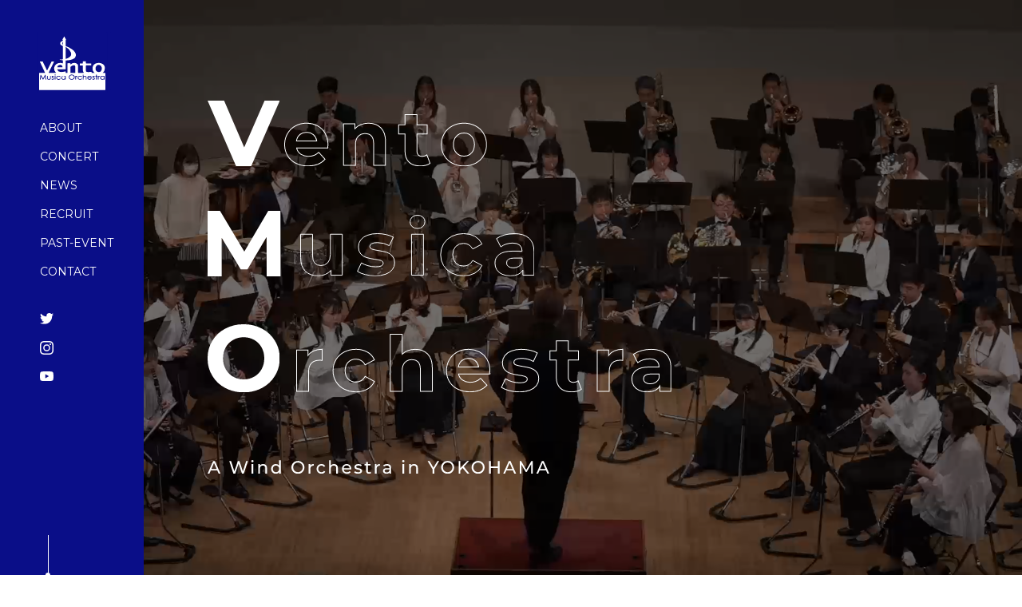

--- FILE ---
content_type: text/html; charset=UTF-8
request_url: https://www.ventomusica.com/
body_size: 10166
content:
<!doctype html><html lang="ja"><head><meta charset="UTF-8"><meta http-equiv="X-UA-Compatible" content="IE=edge"><meta name="viewport" content="width=device-width"><meta name="format-detection" content="telephone=no"><title>Vento Musica Orchestra Web Site</title><meta name="description" content="ヴェントムジカオルケストラは神奈川県横浜市を中心に活動する一般吹奏楽団です。"><meta property="og:title" content="Vento Musica Orchestra Web Site" /><meta property="og:description" content="ヴェントムジカオルケストラは神奈川県横浜市を中心に活動する一般吹奏楽団です。" /><meta property="og:url" content="/" /><meta property="og:site_name" content="Vento Musica Orchestra Web Site" /><meta property="og:image" content="https://www.ventomusica.com/wp-content/themes/vento/ogp.jpg" /><meta name="twitter:card" content="summary" /><meta name="twitter:description" content="ヴェントムジカオルケストラは神奈川県横浜市を中心に活動する一般吹奏楽団です。" /><meta name="twitter:title" content="Vento Musica Orchestra Web Site" /><meta name="twitter:image" content="https://www.ventomusica.com/wp-content/themes/vento/ogp.jpg" /><link rel="preconnect" href="https://fonts.googleapis.com" crossorigin><link rel="preconnect" href="https://fonts.gstatic.com" crossorigin><link href="https://fonts.googleapis.com/css2?family=Montserrat:wght@300;400&family=Noto+Sans+JP:wght@300;400;500&display=swap" rel="stylesheet" media="print" onload="this.media='all'"><link href="https://www.ventomusica.com/wp-content/cache/autoptimize/autoptimize_single_609b0914a56bdec4bc6ea6c0a236e0f3.php" rel="stylesheet" media="all"><link rel="shortcut icon" href="https://www.ventomusica.com/wp-content/themes/vento/favicon.ico" type="image/x-icon"><meta name='robots' content='max-image-preview:large' /><style id='wp-img-auto-sizes-contain-inline-css' type='text/css'>img:is([sizes=auto i],[sizes^="auto," i]){contain-intrinsic-size:3000px 1500px}
/*# sourceURL=wp-img-auto-sizes-contain-inline-css */</style><style id='wp-emoji-styles-inline-css' type='text/css'>img.wp-smiley, img.emoji {
		display: inline !important;
		border: none !important;
		box-shadow: none !important;
		height: 1em !important;
		width: 1em !important;
		margin: 0 0.07em !important;
		vertical-align: -0.1em !important;
		background: none !important;
		padding: 0 !important;
	}
/*# sourceURL=wp-emoji-styles-inline-css */</style><style id='wp-block-library-inline-css' type='text/css'>:root{--wp-block-synced-color:#7a00df;--wp-block-synced-color--rgb:122,0,223;--wp-bound-block-color:var(--wp-block-synced-color);--wp-editor-canvas-background:#ddd;--wp-admin-theme-color:#007cba;--wp-admin-theme-color--rgb:0,124,186;--wp-admin-theme-color-darker-10:#006ba1;--wp-admin-theme-color-darker-10--rgb:0,107,160.5;--wp-admin-theme-color-darker-20:#005a87;--wp-admin-theme-color-darker-20--rgb:0,90,135;--wp-admin-border-width-focus:2px}@media (min-resolution:192dpi){:root{--wp-admin-border-width-focus:1.5px}}.wp-element-button{cursor:pointer}:root .has-very-light-gray-background-color{background-color:#eee}:root .has-very-dark-gray-background-color{background-color:#313131}:root .has-very-light-gray-color{color:#eee}:root .has-very-dark-gray-color{color:#313131}:root .has-vivid-green-cyan-to-vivid-cyan-blue-gradient-background{background:linear-gradient(135deg,#00d084,#0693e3)}:root .has-purple-crush-gradient-background{background:linear-gradient(135deg,#34e2e4,#4721fb 50%,#ab1dfe)}:root .has-hazy-dawn-gradient-background{background:linear-gradient(135deg,#faaca8,#dad0ec)}:root .has-subdued-olive-gradient-background{background:linear-gradient(135deg,#fafae1,#67a671)}:root .has-atomic-cream-gradient-background{background:linear-gradient(135deg,#fdd79a,#004a59)}:root .has-nightshade-gradient-background{background:linear-gradient(135deg,#330968,#31cdcf)}:root .has-midnight-gradient-background{background:linear-gradient(135deg,#020381,#2874fc)}:root{--wp--preset--font-size--normal:16px;--wp--preset--font-size--huge:42px}.has-regular-font-size{font-size:1em}.has-larger-font-size{font-size:2.625em}.has-normal-font-size{font-size:var(--wp--preset--font-size--normal)}.has-huge-font-size{font-size:var(--wp--preset--font-size--huge)}.has-text-align-center{text-align:center}.has-text-align-left{text-align:left}.has-text-align-right{text-align:right}.has-fit-text{white-space:nowrap!important}#end-resizable-editor-section{display:none}.aligncenter{clear:both}.items-justified-left{justify-content:flex-start}.items-justified-center{justify-content:center}.items-justified-right{justify-content:flex-end}.items-justified-space-between{justify-content:space-between}.screen-reader-text{border:0;clip-path:inset(50%);height:1px;margin:-1px;overflow:hidden;padding:0;position:absolute;width:1px;word-wrap:normal!important}.screen-reader-text:focus{background-color:#ddd;clip-path:none;color:#444;display:block;font-size:1em;height:auto;left:5px;line-height:normal;padding:15px 23px 14px;text-decoration:none;top:5px;width:auto;z-index:100000}html :where(.has-border-color){border-style:solid}html :where([style*=border-top-color]){border-top-style:solid}html :where([style*=border-right-color]){border-right-style:solid}html :where([style*=border-bottom-color]){border-bottom-style:solid}html :where([style*=border-left-color]){border-left-style:solid}html :where([style*=border-width]){border-style:solid}html :where([style*=border-top-width]){border-top-style:solid}html :where([style*=border-right-width]){border-right-style:solid}html :where([style*=border-bottom-width]){border-bottom-style:solid}html :where([style*=border-left-width]){border-left-style:solid}html :where(img[class*=wp-image-]){height:auto;max-width:100%}:where(figure){margin:0 0 1em}html :where(.is-position-sticky){--wp-admin--admin-bar--position-offset:var(--wp-admin--admin-bar--height,0px)}@media screen and (max-width:600px){html :where(.is-position-sticky){--wp-admin--admin-bar--position-offset:0px}}

/*# sourceURL=wp-block-library-inline-css */</style><style id='global-styles-inline-css' type='text/css'>:root{--wp--preset--aspect-ratio--square: 1;--wp--preset--aspect-ratio--4-3: 4/3;--wp--preset--aspect-ratio--3-4: 3/4;--wp--preset--aspect-ratio--3-2: 3/2;--wp--preset--aspect-ratio--2-3: 2/3;--wp--preset--aspect-ratio--16-9: 16/9;--wp--preset--aspect-ratio--9-16: 9/16;--wp--preset--color--black: #000000;--wp--preset--color--cyan-bluish-gray: #abb8c3;--wp--preset--color--white: #ffffff;--wp--preset--color--pale-pink: #f78da7;--wp--preset--color--vivid-red: #cf2e2e;--wp--preset--color--luminous-vivid-orange: #ff6900;--wp--preset--color--luminous-vivid-amber: #fcb900;--wp--preset--color--light-green-cyan: #7bdcb5;--wp--preset--color--vivid-green-cyan: #00d084;--wp--preset--color--pale-cyan-blue: #8ed1fc;--wp--preset--color--vivid-cyan-blue: #0693e3;--wp--preset--color--vivid-purple: #9b51e0;--wp--preset--gradient--vivid-cyan-blue-to-vivid-purple: linear-gradient(135deg,rgb(6,147,227) 0%,rgb(155,81,224) 100%);--wp--preset--gradient--light-green-cyan-to-vivid-green-cyan: linear-gradient(135deg,rgb(122,220,180) 0%,rgb(0,208,130) 100%);--wp--preset--gradient--luminous-vivid-amber-to-luminous-vivid-orange: linear-gradient(135deg,rgb(252,185,0) 0%,rgb(255,105,0) 100%);--wp--preset--gradient--luminous-vivid-orange-to-vivid-red: linear-gradient(135deg,rgb(255,105,0) 0%,rgb(207,46,46) 100%);--wp--preset--gradient--very-light-gray-to-cyan-bluish-gray: linear-gradient(135deg,rgb(238,238,238) 0%,rgb(169,184,195) 100%);--wp--preset--gradient--cool-to-warm-spectrum: linear-gradient(135deg,rgb(74,234,220) 0%,rgb(151,120,209) 20%,rgb(207,42,186) 40%,rgb(238,44,130) 60%,rgb(251,105,98) 80%,rgb(254,248,76) 100%);--wp--preset--gradient--blush-light-purple: linear-gradient(135deg,rgb(255,206,236) 0%,rgb(152,150,240) 100%);--wp--preset--gradient--blush-bordeaux: linear-gradient(135deg,rgb(254,205,165) 0%,rgb(254,45,45) 50%,rgb(107,0,62) 100%);--wp--preset--gradient--luminous-dusk: linear-gradient(135deg,rgb(255,203,112) 0%,rgb(199,81,192) 50%,rgb(65,88,208) 100%);--wp--preset--gradient--pale-ocean: linear-gradient(135deg,rgb(255,245,203) 0%,rgb(182,227,212) 50%,rgb(51,167,181) 100%);--wp--preset--gradient--electric-grass: linear-gradient(135deg,rgb(202,248,128) 0%,rgb(113,206,126) 100%);--wp--preset--gradient--midnight: linear-gradient(135deg,rgb(2,3,129) 0%,rgb(40,116,252) 100%);--wp--preset--font-size--small: 13px;--wp--preset--font-size--medium: 20px;--wp--preset--font-size--large: 36px;--wp--preset--font-size--x-large: 42px;--wp--preset--spacing--20: 0.44rem;--wp--preset--spacing--30: 0.67rem;--wp--preset--spacing--40: 1rem;--wp--preset--spacing--50: 1.5rem;--wp--preset--spacing--60: 2.25rem;--wp--preset--spacing--70: 3.38rem;--wp--preset--spacing--80: 5.06rem;--wp--preset--shadow--natural: 6px 6px 9px rgba(0, 0, 0, 0.2);--wp--preset--shadow--deep: 12px 12px 50px rgba(0, 0, 0, 0.4);--wp--preset--shadow--sharp: 6px 6px 0px rgba(0, 0, 0, 0.2);--wp--preset--shadow--outlined: 6px 6px 0px -3px rgb(255, 255, 255), 6px 6px rgb(0, 0, 0);--wp--preset--shadow--crisp: 6px 6px 0px rgb(0, 0, 0);}:where(.is-layout-flex){gap: 0.5em;}:where(.is-layout-grid){gap: 0.5em;}body .is-layout-flex{display: flex;}.is-layout-flex{flex-wrap: wrap;align-items: center;}.is-layout-flex > :is(*, div){margin: 0;}body .is-layout-grid{display: grid;}.is-layout-grid > :is(*, div){margin: 0;}:where(.wp-block-columns.is-layout-flex){gap: 2em;}:where(.wp-block-columns.is-layout-grid){gap: 2em;}:where(.wp-block-post-template.is-layout-flex){gap: 1.25em;}:where(.wp-block-post-template.is-layout-grid){gap: 1.25em;}.has-black-color{color: var(--wp--preset--color--black) !important;}.has-cyan-bluish-gray-color{color: var(--wp--preset--color--cyan-bluish-gray) !important;}.has-white-color{color: var(--wp--preset--color--white) !important;}.has-pale-pink-color{color: var(--wp--preset--color--pale-pink) !important;}.has-vivid-red-color{color: var(--wp--preset--color--vivid-red) !important;}.has-luminous-vivid-orange-color{color: var(--wp--preset--color--luminous-vivid-orange) !important;}.has-luminous-vivid-amber-color{color: var(--wp--preset--color--luminous-vivid-amber) !important;}.has-light-green-cyan-color{color: var(--wp--preset--color--light-green-cyan) !important;}.has-vivid-green-cyan-color{color: var(--wp--preset--color--vivid-green-cyan) !important;}.has-pale-cyan-blue-color{color: var(--wp--preset--color--pale-cyan-blue) !important;}.has-vivid-cyan-blue-color{color: var(--wp--preset--color--vivid-cyan-blue) !important;}.has-vivid-purple-color{color: var(--wp--preset--color--vivid-purple) !important;}.has-black-background-color{background-color: var(--wp--preset--color--black) !important;}.has-cyan-bluish-gray-background-color{background-color: var(--wp--preset--color--cyan-bluish-gray) !important;}.has-white-background-color{background-color: var(--wp--preset--color--white) !important;}.has-pale-pink-background-color{background-color: var(--wp--preset--color--pale-pink) !important;}.has-vivid-red-background-color{background-color: var(--wp--preset--color--vivid-red) !important;}.has-luminous-vivid-orange-background-color{background-color: var(--wp--preset--color--luminous-vivid-orange) !important;}.has-luminous-vivid-amber-background-color{background-color: var(--wp--preset--color--luminous-vivid-amber) !important;}.has-light-green-cyan-background-color{background-color: var(--wp--preset--color--light-green-cyan) !important;}.has-vivid-green-cyan-background-color{background-color: var(--wp--preset--color--vivid-green-cyan) !important;}.has-pale-cyan-blue-background-color{background-color: var(--wp--preset--color--pale-cyan-blue) !important;}.has-vivid-cyan-blue-background-color{background-color: var(--wp--preset--color--vivid-cyan-blue) !important;}.has-vivid-purple-background-color{background-color: var(--wp--preset--color--vivid-purple) !important;}.has-black-border-color{border-color: var(--wp--preset--color--black) !important;}.has-cyan-bluish-gray-border-color{border-color: var(--wp--preset--color--cyan-bluish-gray) !important;}.has-white-border-color{border-color: var(--wp--preset--color--white) !important;}.has-pale-pink-border-color{border-color: var(--wp--preset--color--pale-pink) !important;}.has-vivid-red-border-color{border-color: var(--wp--preset--color--vivid-red) !important;}.has-luminous-vivid-orange-border-color{border-color: var(--wp--preset--color--luminous-vivid-orange) !important;}.has-luminous-vivid-amber-border-color{border-color: var(--wp--preset--color--luminous-vivid-amber) !important;}.has-light-green-cyan-border-color{border-color: var(--wp--preset--color--light-green-cyan) !important;}.has-vivid-green-cyan-border-color{border-color: var(--wp--preset--color--vivid-green-cyan) !important;}.has-pale-cyan-blue-border-color{border-color: var(--wp--preset--color--pale-cyan-blue) !important;}.has-vivid-cyan-blue-border-color{border-color: var(--wp--preset--color--vivid-cyan-blue) !important;}.has-vivid-purple-border-color{border-color: var(--wp--preset--color--vivid-purple) !important;}.has-vivid-cyan-blue-to-vivid-purple-gradient-background{background: var(--wp--preset--gradient--vivid-cyan-blue-to-vivid-purple) !important;}.has-light-green-cyan-to-vivid-green-cyan-gradient-background{background: var(--wp--preset--gradient--light-green-cyan-to-vivid-green-cyan) !important;}.has-luminous-vivid-amber-to-luminous-vivid-orange-gradient-background{background: var(--wp--preset--gradient--luminous-vivid-amber-to-luminous-vivid-orange) !important;}.has-luminous-vivid-orange-to-vivid-red-gradient-background{background: var(--wp--preset--gradient--luminous-vivid-orange-to-vivid-red) !important;}.has-very-light-gray-to-cyan-bluish-gray-gradient-background{background: var(--wp--preset--gradient--very-light-gray-to-cyan-bluish-gray) !important;}.has-cool-to-warm-spectrum-gradient-background{background: var(--wp--preset--gradient--cool-to-warm-spectrum) !important;}.has-blush-light-purple-gradient-background{background: var(--wp--preset--gradient--blush-light-purple) !important;}.has-blush-bordeaux-gradient-background{background: var(--wp--preset--gradient--blush-bordeaux) !important;}.has-luminous-dusk-gradient-background{background: var(--wp--preset--gradient--luminous-dusk) !important;}.has-pale-ocean-gradient-background{background: var(--wp--preset--gradient--pale-ocean) !important;}.has-electric-grass-gradient-background{background: var(--wp--preset--gradient--electric-grass) !important;}.has-midnight-gradient-background{background: var(--wp--preset--gradient--midnight) !important;}.has-small-font-size{font-size: var(--wp--preset--font-size--small) !important;}.has-medium-font-size{font-size: var(--wp--preset--font-size--medium) !important;}.has-large-font-size{font-size: var(--wp--preset--font-size--large) !important;}.has-x-large-font-size{font-size: var(--wp--preset--font-size--x-large) !important;}
/*# sourceURL=global-styles-inline-css */</style><style id='classic-theme-styles-inline-css' type='text/css'>/*! This file is auto-generated */
.wp-block-button__link{color:#fff;background-color:#32373c;border-radius:9999px;box-shadow:none;text-decoration:none;padding:calc(.667em + 2px) calc(1.333em + 2px);font-size:1.125em}.wp-block-file__button{background:#32373c;color:#fff;text-decoration:none}
/*# sourceURL=/wp-includes/css/classic-themes.min.css */</style><link rel="https://api.w.org/" href="https://www.ventomusica.com/wp-json/" /><link rel="EditURI" type="application/rsd+xml" title="RSD" href="https://www.ventomusica.com/xmlrpc.php?rsd" /><meta name="generator" content="WordPress 6.9" />  <script defer src="[data-uri]"></script> </head><body class="home noto-sans js-loading-none" id="page"> <noscript><iframe src="https://www.googletagmanager.com/ns.html?id=GTM-WZJPM78"
height="0" width="0" style="display:none;visibility:hidden"></iframe></noscript><header class="l-header js-header"><div class="l-header__inner"><figure class="l-header__figure"> <a href="https://www.ventomusica.com/"> <img src="https://www.ventomusica.com/wp-content/themes/vento/assets/img/header/logo_header.svg" alt=""><figcaption class="l-header__figcaption montserrat">Vento Musica Orchestra</figcaption> </a></figure><ul class="l-menu__list for-pc"><li class="l-menu__item"><a href="https://www.ventomusica.com/about/" class="l-menu__link montserrat">ABOUT</a></li><li class="l-menu__item"><a href="https://www.ventomusica.com/concert/" class="l-menu__link montserrat">CONCERT</a></li><li class="l-menu__item"><a href="https://www.ventomusica.com/news/" class="l-menu__link montserrat">NEWS</a></li><li class="l-menu__item"><a href="https://www.ventomusica.com/recruit/" class="l-menu__link montserrat">RECRUIT</a></li><li class="l-menu__item"><a href="https://www.ventomusica.com/past-event/" class="l-menu__link montserrat">PAST-EVENT</a></li><li class="l-menu__item"><span class="l-menu__link montserrat js-modal__btn--open" role="button" aria-pressed="false">CONTACT</span></li></ul><ul class="l-menu__list--sns for-pc"><li class="l-menu__item--sns"><a href="https://twitter.com/vento_musica_" target="_blank" class="l-menu__link--sns"><img src="https://www.ventomusica.com/wp-content/themes/vento/assets/img/header/logo_twitter_header.svg" alt="Twitter"></a></li><li class="l-menu__item--sns"><a href="https://www.instagram.com/vmo_official/" target="_blank" class="l-menu__link--sns"><img src="https://www.ventomusica.com/wp-content/themes/vento/assets/img/header/logo_instagram_header.svg" alt="Instagram"></a></li><li class="l-menu__item--sns"><a href="https://www.youtube.com/channel/UCtBTWwf-Eb3HHENbskHHU1A" target="_blank" class="l-menu__link--sns"><img src="https://www.ventomusica.com/wp-content/themes/vento/assets/img/header/logo_youtube_header.svg" alt="YouTube"></a></li></ul><div class="l-scroll-bar"> <span class="l-scroll-bar__bar"></span></div><div class="l-hamburger js-btn--menu for-sp"><div class="l-hamburger__inner"><div class="l-hamburger__icon"> <span class="l-hamburger__line"></span> <span class="l-hamburger__line"></span> <span class="l-hamburger__line"></span></div><p class="l-hamburger__text"> <img src="https://www.ventomusica.com/wp-content/themes/vento/assets/img/header/text_menu.svg" alt="MENU" class="open"> <img src="https://www.ventomusica.com/wp-content/themes/vento/assets/img/header/text_close.svg" alt="MENU" class="close"></p></div></div></div></header><div class="l-menu js-menu"><div class="l-menu__inner"><figure class="l-menu__figure" aria-label="TOPページへ移動"> <a href="https://www.ventomusica.com" aria-label="TOPページへ移動"> <img src="https://www.ventomusica.com/wp-content/themes/vento/assets/img/header/logo_menu.svg" alt=""> </a></figure><ul class="l-menu__list"><li class="l-menu__item"><a href="https://www.ventomusica.com/about/" class="l-menu__link montserrat">ABOUT</a></li><li class="l-menu__item"><a href="https://www.ventomusica.com/concert/" class="l-menu__link montserrat">CONCERT</a></li><li class="l-menu__item"><a href="https://www.ventomusica.com/news/" class="l-menu__link montserrat">NEWS</a></li><li class="l-menu__item"><a href="https://www.ventomusica.com/recruit/" class="l-menu__link montserrat">RECRUIT</a></li><li class="l-menu__item"><a href="https://www.ventomusica.com/past-event/" class="l-menu__link montserrat">PAST-EVENT</a></li><li class="l-menu__item"><span class="l-menu__link montserrat  js-modal__btn--open" role="button" aria-pressed="false">CONTACT</span></li></ul><ul class="l-menu__list--sns"><li class="l-menu__item--sns"><a href="https://twitter.com/vento_musica_" target="_blank" class="l-menu__link--sns"><img src="https://www.ventomusica.com/wp-content/themes/vento/assets/img/header/logo_twitter_header.svg" alt="Twitter"></a></li><li class="l-menu__item--sns"><a href="https://www.instagram.com/vmo_official/" target="_blank" class="l-menu__link--sns"><img src="https://www.ventomusica.com/wp-content/themes/vento/assets/img/header/logo_instagram_header.svg" alt="Instagram"></a></li><li class="l-menu__item--sns"><a href="https://www.youtube.com/channel/UCtBTWwf-Eb3HHENbskHHU1A" target="_blank" class="l-menu__link--sns"><img src="https://www.ventomusica.com/wp-content/themes/vento/assets/img/header/logo_youtube_header.svg" alt="YouTube"></a></li></ul></div></div><div class="u-loading"><div class="loader"><div class="loader-inner line-scale"><div></div><div></div><div></div><div></div><div></div></div></div></div><div class="p-background"><div class="p-background__wrapper"><video muted loop autoplay playsinline> <source src='https://www.ventomusica.com/wp-content/themes/vento/assets/video/bg.mp4' type="video/mp4" codecs="avc1.42E01E, mp4a.40.2"'></video></div></div><main class="l-main"><div class="l-wrapper--gradation-black js-wrapper--gradation-black l-menu__padding"><section class="p-mv__section"><div class="p-mv__wrapper"><h1 class="p-mv__title js--mv__title"> <span class="p-mv__title01"> <img src="https://www.ventomusica.com/wp-content/themes/vento/assets/img/home/mv_letter01.svg" alt="" class="p-mv__title01--main js-mv__title01--main"> <img src="https://www.ventomusica.com/wp-content/themes/vento/assets/img/home/mv_lade01.svg" alt="" class="p-mv__title01--sub js-mv__title01--sub"> </span> <span class="p-mv__title02"> <img src="https://www.ventomusica.com/wp-content/themes/vento/assets/img/home/mv_letter02.svg" alt="" class="p-mv__title02--main js-mv__title02--main"> <img src="https://www.ventomusica.com/wp-content/themes/vento/assets/img/home/mv_lade02.svg" alt="" class="p-mv__title02--sub js-mv__title02--sub"> </span> <span class="p-mv__title03"> <img src="https://www.ventomusica.com/wp-content/themes/vento/assets/img/home/mv_letter03.svg" alt="" class="p-mv__title03--main js-mv__title03--main"> <img src="https://www.ventomusica.com/wp-content/themes/vento/assets/img/home/mv_lade03.svg" alt="" class="p-mv__title03--sub js-mv__title03--sub"> </span> <span class="p-mv__lade js-mv_lade"> <img src="https://www.ventomusica.com/wp-content/themes/vento/assets/img/home/mv_lade_main.svg" alt="" class="p-mv__lade-img"> </span></h1></div></section><section class="p-about__section l-section"><div class="p-about__wrapper"><h2 class="p-about__title c-title js-title montserrat"><span>ABOUT VMO</span></h2><p class="p-about__lead noto-sans u-anime__showup"> ヴェントムジカオルケストラは2006年3月に発足しました。<br> 音楽監督・常任指揮者にはフリーのクラリネット奏者・船木喜行さんを迎えて、発足時からご指導いただいています。<br> ヴェントとはイタリア語で「風」を意味します。吹奏楽界に新風を巻き起こすべく、このように名づけられました。<br> 当団は社会人と学生で構成されています。<br> 年2回の定期演奏会と各種イベントへの参加など、積極的な音楽活動を計画しています。</p><div class="p-about__btnArea u-anime__showup"> <a href="https://www.ventomusica.com/about/" class="c-btn__top c-btn__about montserrat">VIEW MORE</a></div></div></section></div><div class="l-wrapper--gradation-blue l-menu__padding"><section class="p-concert__section l-section"><div class="p-concert__wrapper"><h2 class="p-concert__title c-title js-title montserrat"><span>CONCERT</span></h2><div class="p-concert__box u-anime__showup"><h3 class="p-concert__title--concert noto-sans"> 第36回定期演奏会<br class="for-sp"><span class="p-concert__title--song01 montserrat">組曲「惑星」より　Ⅰ,Ⅱ,Ⅵ,Ⅳ / </span><span class="p-concert__title--song02 montserrat">グスターヴ・ホルスト</span></h3><div class="p-concept__content"><div class="p-concert__content--row01"><dl class="p-concert__list"><dt class="p-concert__list-title noto-sans"><span class="date">日時</span></dt><dd class="p-concert__list-description"> <span class="p-concert__list-date--la montserrat">2026</span><span class="p-concert__list-date--sm noto-sans">年</span><span class="p-concert__list-date--la montserrat">1</span><span class="p-concert__list-date--sm noto-sans">月</span><span class="p-concert__list-date--la montserrat">24</span><span class="p-concert__list-date--sm noto-sans">日</span><span class="p-concert__list-date--md noto-sans">(土)</span></dd></dl><dl class="p-concert__list"><dt class="p-concert__list-title noto-sans"><span>会場</span></dt><dd class="p-concert__list-description"> <span class="p-concert__list-text noto-sans">カルッツかわさき ホール</span><br /> <span class="p-concert__list-text--sm">JR「川崎駅（北口東）」京急「京急川崎駅」より徒歩約15分</span></dd></dl><dl class="p-concert__list conductor"><dt class="p-concert__list-title noto-sans"><span>指揮</span></dt><dd class="p-concert__list-description"> <span class="p-concert__list-text"> 船木 喜行 </span></dd></dl><div class="p-concert__list-row"><dl class="p-concert__list"><dt class="p-concert__list-title noto-sans"><span class="opening">開場</span></dt><dd class="p-concert__list-description"> <span class="p-concert__list-date--la montserrat">14</span><span class="p-concert__list-date--sm">時</span><span class="p-concert__list-date--la montserrat">00</span><span class="p-concert__list-date--sm">分</span></dd></dl><dl class="p-concert__list"><dt class="p-concert__list-title noto-sans"><span class="opening">開演</span></dt><dd class="p-concert__list-description"> <span class="p-concert__list-date--la montserrat">14</span><span class="p-concert__list-date--sm">時</span><span class="p-concert__list-date--la montserrat">30</span><span class="p-concert__list-date--sm">分</span></dd></dl></div><div><dl class="p-concert__list"><dt></dt><dd class="p-concert__list-description"> <span class="p-concert__list-text"> <span>入場無料 /入場自由</span><br /> <span class="small">チケット・整理券なしでどなたでもご鑑賞いただけます。</span> </span></dd></dl></div></div><div class="p-concert__content--row02"><div class="p-concert__content-textarea"><p class="p-concert__lead"> 第36回演奏会では、クラシックの枠を超えてポップスなどでも広く親しまれている「ジュピター（木星）」を含む、ホルスト作曲の組曲『惑星』を、吹奏楽アレンジ版にてお届けいたします。<br /> その他にも、皆様にお楽しみいただける様々な楽曲をご用意しております。ぜひこの機会に会場へお越しください。</p><p class="p-concert__attention"></p></div><div class="p-concert__link-area "> <a href="https://www.ventomusica.com/concert/" class="montserrat">Check</a></div></div></div></div></div></section><section class="p-news__section l-section"><div class="p-news__wrapper"><h2 class="p-news__title c-title js-title montserrat"><span>NEWS</span></h2><ul class="p-news__list"><li class="p-news__item u-anime__showup"><span class="p-news__item-inner noto-sans"><time class="p-news__time montserrat">2025.11.08</time><span>第36回演奏会でご案内しておりました開場・開演時間について、運営上の都合により、14:00開場、14:30開演に変更させていただくことになりました。変更後の時間にご来場いただけますようお願い申し上げます。</span></span></li><li class="p-news__item u-anime__showup"><a href="https://www.ventomusica.com/recruit/" class="p-news__item-inner noto-sans"><time class="p-news__time montserrat">2025.10.13</time><span>ユーフォニアムとパーカッションの募集状況を変更しました</a></span></li><li class="p-news__item u-anime__showup"><a href="https://www.ventomusica.com/recruit/" class="p-news__item-inner noto-sans"><time class="p-news__time montserrat">2025.08.16</time><span>トロンボーンの募集状況を変更しました</a></span></li><li class="p-news__item u-anime__showup"><span class="p-news__item-inner noto-sans"><time class="p-news__time montserrat">2025.08.10</time><span>第74回神奈川県吹奏楽コンクールで銀賞を受賞しました。今後とも応援よろしくお願いいたします。</span></span></li><li class="p-news__item u-anime__showup"><a href="https://www.ventomusica.com/recruit/" class="p-news__item-inner noto-sans"><time class="p-news__time montserrat">2025.08.02</time><span>アルトサックスの募集状況を変更しました</a></span></li><li class="p-news__item u-anime__showup"><a href="https://www.ventomusica.com/recruit/" class="p-news__item-inner noto-sans"><time class="p-news__time montserrat">2025.03.27</time><span>ユーフォニアムの募集状況を変更しました</a></span></li></ul><div class="p-news__btnArea u-anime__showup"> <a href="https://www.ventomusica.com/news/" class="c-btn__top c-btn--news montserrat">VIEW MORE</a></div></div></section><section class="p-movie__section l-section"><div class="p-movie__wrapper"><h2 class="p-movie__title c-title js-title montserrat"><span>MOVIE</span></h2><div class="p-movie__box"><ul class="p-movie__list u-anime__list--youtube"><li class="p-movie__item"> <a href="https://www.youtube.com/watch?v=S8H9MdeN8Mk" target="_blank" class="p-movie__link u-hover__img"><figure class="p-movie__thumb"> <img src="https://img.youtube.com/vi/S8H9MdeN8Mk/mqdefault.jpg" alt="「GR」より　シンフォニック・セレクション"></figure><p class="p-movie__title-youtube noto-sans"> 「GR」より　シンフォニック・セレクション																					 / 天野正道</p> </a></li><li class="p-movie__item"> <a href="https://www.youtube.com/watch?v=H_UWvvfxeQA" target="_blank" class="p-movie__link u-hover__img"><figure class="p-movie__thumb"> <img src="https://img.youtube.com/vi/H_UWvvfxeQA/mqdefault.jpg" alt="アルヴァマー序曲"></figure><p class="p-movie__title-youtube noto-sans"> アルヴァマー序曲																					 / James Barnes</p> </a></li><li class="p-movie__item"> <a href="https://www.youtube.com/watch?v=1egcxlc0_y8" target="_blank" class="p-movie__link u-hover__img"><figure class="p-movie__thumb"> <img src="https://img.youtube.com/vi/1egcxlc0_y8/mqdefault.jpg" alt="精衛填海（せいえいてんかい）The Mythical Bird JingWei"></figure><p class="p-movie__title-youtube noto-sans"> 精衛填海（せいえいてんかい）The Mythical Bird JingWei																					 / 清水大輔</p> </a></li></ul></div><div class="p-movie__btnArea u-anime__showup"> <a href="https://www.youtube.com/channel/UCtBTWwf-Eb3HHENbskHHU1A" target="_blank" class="c-btn__top c-btn--movie montserrat">VIEW MORE</a></div></div></section></div><div class="l-menu__padding"><section class="p-recruit__section l-section"><div class="p-recruit__wrapper"><div class="p-recruit__content--row01"><h2 class="p-recruit__title u-anime__showup montserrat">RECRUIT</h2><p class="p-recruit__lead u-anime__showup">ヴェントムジカオルケストラでは団員を<br class="for-sp">随時募集しています。<br>見学お申し込み受付中です！</p></div><div class="p-recruit__content--row02"><figure class="p-recruit__figure u-anime__showup"> <a href="https://www.ventomusica.com/recruit/" class="p-recruit__figure-inner" aria-label="団員募集ページへ移動"> <img src="https://www.ventomusica.com/wp-content/themes/vento/assets/img/home/link_recruit_bg.svg" alt=""> </a></figure></div></div></section></div></main><footer class="l-footer"><div class="p-footer__btnArea" role="button" aria-pressed="false"> <span class="p-footer__btn-Link js-modal__btn--open"> <span class="p-footer__btn-link--en montserrat">CONTACT</span> <span class="p-footer__btn-link--ja">見学希望・その他お問合せはこちら</span> </span></div><div class="p-footer__content"><div class="p-footer__snsArea"><div class="p-footer__sns--instagram"><p class="p-footer__sns-title montserrat">Instagram</p><ul class="p-footer__sns-inner insta_list"> <style>.insta_list {
							display: flex;
							flex-wrap: wrap;
							gap: 5px;
							margin: 20px 0;
						}

						.insta_list li {
							position: relative;
							width: calc((100% - 10px)/3);
							list-style: none;
						}

						/* @media screen and (max-width: 750px){
							.insta_list li{
								width: calc((100% - 10px)/2);
							}
						} */

						.insta_list li::before {
							content: "";
							display: block;
							padding-top: 100%;
						}

						.insta_list a {
							position: absolute;
							top: 0;
							object-fit: cover;
							width: 100%;
							height: 100%;
						}

						.insta_list img {
							width: 100%;
							height: 100%;
							object-fit: cover;
						}</style></ul></div><div class="p-footer__sns--twitter"><p class="p-footer__sns-title montserrat">Twitter</p><div class="p-footer__sns-inner"> <a class="twitter-timeline" href="https://twitter.com/vento_musica_?ref_src=twsrc%5Etfw">Tweets by vento_musica_</a> <script async src="https://platform.twitter.com/widgets.js" charset="utf-8" defer></script> </div></div></div><div class="p-footer__table montserrat"><ul class="p-footer__list"><li><span class="js-modal__btn--open" role="button" aria-pressed="false">CONTACT</span></li><li><a href="https://www.ventomusica.com/privacy">PRIVACY POLICY</a></li></ul><p class="p-footer__copy"> <small>Copyright © Vento Musica Orchestra 2024.<br>All Rights Reserved</small></p></div></div></footer><div class="p-modal--footer js-modal--footer"><div class="p-modal__overlay js-modal__overlay"></div><div class="p-modal__wrapper"><div class="p-modal__inner"><div class="p-modal__btn--close js-modal__btn--close"></div><div class="p-modal__item js-modal__item--01"><div class="p-modal__item-inner"><p class="p-modal__lade">お問合せ内容を教えてください</p><form id="modalListRadio"><ul class="p-modal__list"><li class="p-modal__item--radio radio"><input class="" type="radio" id="contactSelect01" name="contactSelect" value="fieldTrip"><label for="contactSelect01" class="radio-label">見学希望</label></li><li class="p-modal__item--radio radio"><input class="" type="radio" id="contactSelect02" name="contactSelect" value="about"><label for="contactSelect02" class="radio-label">vmoについてご意見・ご質問</label></li><li class="p-modal__item--radio radio"><input class="" type="radio" id="contactSelect03" name="contactSelect" value="other"><label for="contactSelect03" class="radio-label">その他お問合せ</label></li></ul></form> <button type="button" class="c-btn--footer-modal js-btn--footer-modal--01">次へ</button></div></div><div class="p-modal__item js-modal__item--02"><div class="p-modal__item-inner"><p class="p-modal__lade">希望パートを教えてください</p><div class="p-modal__selection"><form id="setInstrument"> <select name="instrument" id="selectInstrument"><option value="flute">フルート・ピッコロ</option><option value="oboe">オーボエ</option><option value="clarinet">クラリネット</option><option value="bass-clarinet">バスクラリネット</option><option value="alto-clarinet">アルトクラリネット</option><option value="bassoon">ファゴット</option><option value="alto-saxophone">アルトサックス</option><option value="tenor-sax">テナーサックス</option><option value="baritone-sax">バリトンサックス</option><option value="trumpet">トランペット</option><option value="horn">ホルン</option><option value="trombone">トロンボーン</option><option value="bass-trombone">バストロンボーン</option><option value="euphonium">ユーフォニアム</option><option value="tuba">チューバ</option><option value="contrabass">コントラバス</option><option value="percussion">パーカッション</option><option value="harp">ハープ</option> </select></form></div> <button type="button" class="c-btn--footer-modal js-btn--footer-modal--02">次へ</button></div></div></div></div></div> <script type="speculationrules">{"prefetch":[{"source":"document","where":{"and":[{"href_matches":"/*"},{"not":{"href_matches":["/wp-*.php","/wp-admin/*","/wp-content/uploads/*","/wp-content/*","/wp-content/plugins/*","/wp-content/themes/vento/*","/*\\?(.+)"]}},{"not":{"selector_matches":"a[rel~=\"nofollow\"]"}},{"not":{"selector_matches":".no-prefetch, .no-prefetch a"}}]},"eagerness":"conservative"}]}</script> <script id="wp-emoji-settings" type="application/json">{"baseUrl":"https://s.w.org/images/core/emoji/17.0.2/72x72/","ext":".png","svgUrl":"https://s.w.org/images/core/emoji/17.0.2/svg/","svgExt":".svg","source":{"concatemoji":"https://www.ventomusica.com/wp-includes/js/wp-emoji-release.min.js?ver=6.9"}}</script> <script type="module">/*! This file is auto-generated */
const a=JSON.parse(document.getElementById("wp-emoji-settings").textContent),o=(window._wpemojiSettings=a,"wpEmojiSettingsSupports"),s=["flag","emoji"];function i(e){try{var t={supportTests:e,timestamp:(new Date).valueOf()};sessionStorage.setItem(o,JSON.stringify(t))}catch(e){}}function c(e,t,n){e.clearRect(0,0,e.canvas.width,e.canvas.height),e.fillText(t,0,0);t=new Uint32Array(e.getImageData(0,0,e.canvas.width,e.canvas.height).data);e.clearRect(0,0,e.canvas.width,e.canvas.height),e.fillText(n,0,0);const a=new Uint32Array(e.getImageData(0,0,e.canvas.width,e.canvas.height).data);return t.every((e,t)=>e===a[t])}function p(e,t){e.clearRect(0,0,e.canvas.width,e.canvas.height),e.fillText(t,0,0);var n=e.getImageData(16,16,1,1);for(let e=0;e<n.data.length;e++)if(0!==n.data[e])return!1;return!0}function u(e,t,n,a){switch(t){case"flag":return n(e,"\ud83c\udff3\ufe0f\u200d\u26a7\ufe0f","\ud83c\udff3\ufe0f\u200b\u26a7\ufe0f")?!1:!n(e,"\ud83c\udde8\ud83c\uddf6","\ud83c\udde8\u200b\ud83c\uddf6")&&!n(e,"\ud83c\udff4\udb40\udc67\udb40\udc62\udb40\udc65\udb40\udc6e\udb40\udc67\udb40\udc7f","\ud83c\udff4\u200b\udb40\udc67\u200b\udb40\udc62\u200b\udb40\udc65\u200b\udb40\udc6e\u200b\udb40\udc67\u200b\udb40\udc7f");case"emoji":return!a(e,"\ud83e\u1fac8")}return!1}function f(e,t,n,a){let r;const o=(r="undefined"!=typeof WorkerGlobalScope&&self instanceof WorkerGlobalScope?new OffscreenCanvas(300,150):document.createElement("canvas")).getContext("2d",{willReadFrequently:!0}),s=(o.textBaseline="top",o.font="600 32px Arial",{});return e.forEach(e=>{s[e]=t(o,e,n,a)}),s}function r(e){var t=document.createElement("script");t.src=e,t.defer=!0,document.head.appendChild(t)}a.supports={everything:!0,everythingExceptFlag:!0},new Promise(t=>{let n=function(){try{var e=JSON.parse(sessionStorage.getItem(o));if("object"==typeof e&&"number"==typeof e.timestamp&&(new Date).valueOf()<e.timestamp+604800&&"object"==typeof e.supportTests)return e.supportTests}catch(e){}return null}();if(!n){if("undefined"!=typeof Worker&&"undefined"!=typeof OffscreenCanvas&&"undefined"!=typeof URL&&URL.createObjectURL&&"undefined"!=typeof Blob)try{var e="postMessage("+f.toString()+"("+[JSON.stringify(s),u.toString(),c.toString(),p.toString()].join(",")+"));",a=new Blob([e],{type:"text/javascript"});const r=new Worker(URL.createObjectURL(a),{name:"wpTestEmojiSupports"});return void(r.onmessage=e=>{i(n=e.data),r.terminate(),t(n)})}catch(e){}i(n=f(s,u,c,p))}t(n)}).then(e=>{for(const n in e)a.supports[n]=e[n],a.supports.everything=a.supports.everything&&a.supports[n],"flag"!==n&&(a.supports.everythingExceptFlag=a.supports.everythingExceptFlag&&a.supports[n]);var t;a.supports.everythingExceptFlag=a.supports.everythingExceptFlag&&!a.supports.flag,a.supports.everything||((t=a.source||{}).concatemoji?r(t.concatemoji):t.wpemoji&&t.twemoji&&(r(t.twemoji),r(t.wpemoji)))});
//# sourceURL=https://www.ventomusica.com/wp-includes/js/wp-emoji-loader.min.js</script> <script src="https://www.ventomusica.com/wp-content/cache/autoptimize/autoptimize_single_2e02168451bfe0835dc76546ad3b97ad.php" defer></script> </body></html>

--- FILE ---
content_type: text/css; charset=utf-8
request_url: https://www.ventomusica.com/wp-content/cache/autoptimize/autoptimize_single_609b0914a56bdec4bc6ea6c0a236e0f3.php
body_size: 14169
content:
@charset "UTF-8";@-webkit-keyframes scrollBar{0%{transform:translate(-50%,0)}to{transform:translate(-50%,50px)}}@keyframes scrollBar{0%{transform:translate(-50%,0)}to{transform:translate(-50%,50px)}}@-webkit-keyframes rotate{0%{transform:rotate(0)}to{transform:rotate(360deg)}}@keyframes rotate{0%{transform:rotate(0)}to{transform:rotate(360deg)}}@-webkit-keyframes line-scale{0%,to{transform:scaley(1)}50%{transform:scaley(.4)}}@keyframes line-scale{0%,to{transform:scaley(1)}50%{transform:scaley(.4)}}.u-hover__img figure{overflow:hidden}.u-hover__img img{transition:transform .5s}.u-hover__img:hover img{transform:scale(1.05)}.c-title--page span,.u-anime__showup{transform:translateY(30px);opacity:0;transition:transform .5s,opacity .5s}.c-title--page.js-animated span,.u-anime__showup.js-animated{opacity:1;transform:translate(0)}.u-loading{transition:opacity 1s,visibility 1s}.u-loading.is-loaded{opacity:0;visibility:hidden}.u-anime__lade--show{display:inline-block;opacity:0;transform:translateY(30px) scale(1.1);transition:transform .5s,opacity .3s}.u-anime__lade--show.js-animated{opacity:1;transform:translateY(0) scale(1)}.c-title--page span{display:inline-block;transition:transform .3s,opacity .3s}.c-title--page.js-animated:after{background-color:#0a0e88}.about .c-title--page.js-animated:after{background-color:#fff}.js-loading-none .js-wrapper--gradation-black{opacity:0;transition:opacity 1s}.js-loading-none .js-wrapper--gradation-black.is-loaded{opacity:1}.js-introduction__figure span:after,.js-loading-none .js--mv__title .js-mv__title01--main{opacity:0;transition:opacity .5s}.js-loading-none .js--mv__title .js-mv__title02--main{opacity:0;transform:translateY(-100%);transition:opacity 1s .3s,transform 1s .3s}.js-loading-none .js--mv__title .js-mv__title03--main{opacity:0;transform:translateY(-100%);transition:opacity 1s .6s,transform 1s .6s}.js-loading-none .js--mv__title .js-mv__title01--sub{opacity:0;transform:translateX(-20px);transition:opacity 1s .2s,transform 1s .2s}.js-loading-none .js--mv__title .js-mv__title02--sub{opacity:0;transform:translateX(-20px);transition:opacity 1s .5s,transform 1s .5s}.js-loading-none .js--mv__title .js-mv__title03--sub{opacity:0;transform:translateX(-20px);transition:opacity 1s .8s,transform 1s .8s}.js-loading-none .js--mv__title .js-mv_lade{opacity:0;transform:translateY(-20px);transition:opacity 1s 1s,transform 1s 1s}.js-loading-none .js--mv__title.is-loaded .js-mv__title01--main,.js-loading-none .js--mv__title.is-loaded .js-mv__title02--main,.js-loading-none .js--mv__title.is-loaded .js-mv__title03--main{opacity:1;transform:translateY(0)}.js-loading-none .js--mv__title.is-loaded .js-mv__title01--sub,.js-loading-none .js--mv__title.is-loaded .js-mv__title02--sub,.js-loading-none .js--mv__title.is-loaded .js-mv__title03--sub{transform:translateX(0);opacity:1}.js-introduction__figure.js-animated img,.js-loading-none .js--mv__title.is-loaded .js-mv_lade{opacity:1;transform:translateY(0)}.js-loading-none.home .js-header{opacity:0;transform:opacity .5s 1.4s}.js-loading-none.home .js-header.is-loaded{opacity:1}.js-menu.is-open{transform:translateX(0)}.js-btn--menu{transition:background-color .3s .2s}.js-btn--menu.is-open{background:0 0}.js-btn--menu.is-open .open{opacity:0;position:absolute}.js-btn--menu.is-open .close,.js-introduction__figure.js-animated span:after{opacity:1}.js-btn--menu.is-open .l-hamburger__line:nth-of-type(1){transform:rotate(45deg) translate(4px,1px)}.js-btn--menu.is-open .l-hamburger__line:nth-of-type(2){opacity:0}.js-btn--menu.is-open .l-hamburger__line:nth-of-type(3){transform:rotate(-45deg) translate(7px,-3px)}.js-header .l-header__figure{transition:opacity .3s,visibility .3s}.js-header.is-open .l-header__figure,.js-modal--footer{opacity:0;visibility:hidden}.js-modal--footer{transition:opacity .7s,visibility .7s}.js-modal--footer.is-opened,.js-modal__item--01.is-open,.js-modal__item--02.is-open{opacity:1;visibility:visible}.js-modal__item--02{position:absolute;top:50%;left:50%;transform:translate(-50%,-50%)}.js-modal__item--01,.js-modal__item--02{opacity:0;visibility:hidden;transition:opacity .5s .3s,visibility .5s .3s,position .5s .3s}.js-title,.js-title--section,body.is_fixed{overflow:hidden}.js-title:after{transition:transform .5s;transform:translateY(150%)}.js-title span,.js-title--section span{display:inline-block;transform:translateY(110%);transition:transform .5s}.js-title--section.js-animated:after,.js-title--section.js-animated:before,.js-title.js-animated:after{transform:translateY(-50%)}.js-title--section.js-animated span,.js-title.js-animated span{transform:translateY(0)}.js-title--section:after,.js-title--section:before{transition:transform .5s;transform:translateY(50px)}.u-anime__list--youtube li{opacity:0;transform:translateY(30px)}.u-anime__list--youtube li:nth-of-type(1){transition:transform .5s,opacity .5s}.u-anime__list--youtube li:nth-of-type(2){transition:transform .5s .1s,opacity .5s .1s}.u-anime__list--youtube li:nth-of-type(3){transition:transform .5s .2s,opacity .5s .2s}.contact .c-title--page span,.u-anime__list--youtube.js-animated li{opacity:1;transform:translate(0)}.js-introduction__figure span:before{opacity:0;transition:transform .6s .5s,opacity .5s}.js-introduction__figure img{opacity:0;transform:translateY(10px);transition:transform .3s 1s,opacity .3s 1s}.js-introduction__figure.js-animated span:before{opacity:1;transform:rotate(-18deg) translate(23%,15%) scale(.886)}.className{text-align:justify;-webkit-hyphens:auto;hyphens:auto;text-justify:inter-ideograph}:root .className,_::-webkit-full-page-media,_:future{font-feature-settings:"palt" 1;letter-spacing:.01em}.montserrat,.noto-sans{font-family:YakuHanJP,"Noto Sans JP",sans-serif;font-style:normal;-webkit-font-smoothing:antialiased;-moz-osx-font-smoothing:grayscale;font-display:swap}.montserrat{font-family:YakuHanJP,"Montserrat",sans-serif}.l-inner{padding:0 19px;margin-right:auto;margin-left:auto}html{font:inherit;vertical-align:baseline;line-height:1}abbr,acronym,address,applet,article,aside,audio,b,big,blockquote,body,canvas,center,cite,code,dd,del,details,dfn,div,dl,dt,em,embed,fieldset,figcaption,figure,footer,form,h1,h2,h3,h4,h5,h6,header,hgroup,i,iframe,img,ins,kbd,label,legend,li,mark,menu,nav,object,ol,output,p,pre,q,ruby,s,samp,section,small,span,strike,strong,sub,summary,sup,table,tbody,tfoot,thead,time,tr,tt,u,ul,var,video{margin:0;padding:0;border:0;font:inherit;font-size:100%;vertical-align:baseline}a,caption,td,th{font:inherit;font-size:100%}caption,html,td,th{margin:0;padding:0;border:0}caption,td,th{text-align:left;font-weight:400;vertical-align:middle}ol,ul{list-style:none}table{border-collapse:collapse;border-spacing:0}blockquote,q{quotes:none}blockquote:after,blockquote:before,q:after,q:before{content:none}a,a img{border:0}article,aside,details,figcaption,figure,footer,header,hgroup,main,menu,nav,section,summary{display:block}a,button{padding:0;outline:0}button{background-color:transparent;border:0;cursor:pointer}a{color:inherit;word-break:break-all;margin:0;vertical-align:baseline;background:0 0;text-decoration:none}.is-loading{overflow:hidden!important}.is-loading .bnr-cp__sp,.is-loading .js-alert,.is-loading .js-homeSlider,.is-loading .js-homeSlider .bnr-cp img,.is-loading .js-homeSlider .session-info__main,.is-loading .js-homeSlider .session-info__place,.is-loading .l-foot__btns,.is-loading .l-foot__twitter,.is-loading .l-side,.is-loading .l-side__btn.is-badged:before,.is-loading .p-home__kv__cover,.is-loading .p-home__kv__cover .btn-view,.is-loading .p-home__kv__cover .img-bloc,.is-loading .p-home__kv__cover .txt-bloc .copy,.is-loading .p-home__kv__cover .txt-bloc .ttl,.is-loading .p-home__kv__movie{transition:.4s ease-in-out!important;-webkit-backface-visibility:hidden;backface-visibility:hidden;-webkit-transform-style:preserve-3d;perspective:1000}.is-loading .p-home__kv__cover{transition-delay:.2s!important}.is-loading .p-home__kv__cover .txt-bloc .copy,.is-loading .p-home__kv__cover .txt-bloc .ttl{transition-delay:.4s!important}.is-loading .p-home__kv__cover .img-bloc{transition-delay:.6s!important}.is-loading .bnr-cp__sp,.is-loading .js-homeSlider,.is-loading .p-home__kv__movie{transition-delay:.9s!important}.is-loading .js-homeSlider .bnr-cp img,.is-loading .js-homeSlider .session-info__main,.is-loading .js-homeSlider .session-info__place{transition-delay:1.3s!important}.is-loading .l-side{transition-delay:1.6s!important}.is-loading .l-foot__twitter{transition-delay:1.9s!important}.is-loading .l-foot__btns{transition-delay:2.2s!important}.is-loading .p-home__kv__cover .btn-view{transition-delay:2.5s!important}.is-loading .js-alert{transition-delay:2.8s!important}.is-loading .l-side__btn.is-badged:before{transition-delay:2.9s!important}.is-loading .js-homeSlider,.is-loading .l-side,.is-loading .l-side .bnr-cp img,.is-loading .l-side .session-info__main,.is-loading .l-side .session-info__place{transform:transalte(0)}.is-hide .bnr-cp__sp,.is-hide .js-alert,.is-hide .js-homeSlider,.is-hide .js-homeSlider .bnr-cp img,.is-hide .js-homeSlider .session-info__main,.is-hide .js-homeSlider .session-info__place,.is-hide .l-foot__btns,.is-hide .l-foot__twitter,.is-hide .l-side,.is-hide .l-side__btn.is-badged:before,.is-hide .p-home__kv__cover,.is-hide .p-home__kv__cover .btn-view,.is-hide .p-home__kv__cover .img-bloc,.is-hide .p-home__kv__cover .txt-bloc .copy,.is-hide .p-home__kv__cover .txt-bloc .ttl,.is-hide .p-home__kv__movie{opacity:0!important}.is-hide .js-homeSlider .bnr-cp img,.is-hide .js-homeSlider .session-info__main,.is-hide .js-homeSlider .session-info__place{transform:translateY(20px)}.c-title,.c-title--page,.c-title--section{position:relative;font-weight:300;letter-spacing:.05em}.c-title{font-size:2rem;line-height:1.2;color:#fff;padding-left:34px}.c-title:after{content:"";position:absolute;top:50%;left:0;width:24px;height:15px;background-image:url([data-uri])}.c-title--page,.c-title--section{color:#0a0e88}.c-title--page{font-size:2.8rem;padding-bottom:20px;text-align:center}.c-title--page:after{content:"";position:absolute;left:50%;bottom:0;width:54px;height:1px;transform:translateX(-50%);transition:transform .3s,background-color .3s .3s}.about .c-title--page{color:#fff}.contact .c-title--page:after{background-color:#0a0e88}.c-title--section{padding-left:34px;font-size:2rem}.c-title--section:after{content:"";position:absolute;left:5px;top:50%;width:15px;height:15px;border:1px solid #0a0e88;border-radius:50%;box-sizing:border-box}.c-title--section:before{content:"";position:absolute;top:50%;left:0;width:24px;height:1px;background-color:#0a0e88}.c-title--section .sm{font-weight:500;font-size:1.6rem;letter-spacing:.05em;margin-top:10px;display:block}.c-btn--common,.c-btn__top{position:relative;display:flex;font-size:1.4rem;color:#fff;width:100%;height:40px;align-items:center;justify-content:flex-start;padding-left:20px;cursor:pointer}.c-btn__top{max-width:480px;border:1px solid #fff;box-sizing:border-box;font-weight:300;overflow:hidden;z-index:0;transition:color .3s .2s}.c-btn__top:before,.c-btn__top:after{content:"";position:absolute;background-color:#fff}.c-btn__top:after{top:50%;right:0;width:20px;height:1px;transform:translateY(-50%);transition:background-color .2s}.c-btn__top:before{top:0;left:0;width:100%;height:100%;transform:translateX(-100%);transition:transform .5s;z-index:-1}.c-btn__top:hover{color:#0a0e88}.c-btn__top:hover:after{background-color:#0a0e88;transition:background-color .2s .3s}.c-btn__top:hover:before{transform:translateX(0)}.c-btn--common.outlink:after,.c-btn__concert.outlink:after,.c-btn__top.c-btn--movie:after{right:12px;background-image:url(//www.ventomusica.com/wp-content/themes/vento/assets/css/../img/ico/ico_outlink.svg);background-color:transparent;width:12px;height:12px;transform:translateY(-50%)}.c-btn__top.c-btn--movie:hover:after{background-image:url(//www.ventomusica.com/wp-content/themes/vento/assets/css/../img/ico/ico_outlink_hover.svg)}.c-btn--common{background:linear-gradient(90deg,#0e33b1 0,#0e33b1 50%,#5cc2f8 100%);background-position:center right;background-size:200%;text-align:center;font-weight:500;letter-spacing:.03em;max-width:325px;margin-left:auto;margin-right:auto;transition:background-position .5s}.c-btn--common:hover{background-position:center left}.c-btn--common:nth-of-type(n+2){margin-top:10px}.c-btn__concert,.c-btn__recruit{position:relative;display:flex;background:linear-gradient(90deg,#0e33b1 0,#0e33b1 50%,#5cc2f8 100%);background-position:center right;background-size:200%;text-align:center;font-weight:100;font-size:2.8rem;letter-spacing:.1em;color:#fff;width:100%;max-width:325px;height:80px;align-items:center;justify-content:flex-start;padding-left:20px;margin-left:auto;margin-right:auto;cursor:pointer;transition:background-position .5s}.c-btn__concert:hover,.c-btn__recruit:hover,.p-footer__btn-Link:hover{background-position:center left}.c-btn--common:after,.c-btn__concert:after,.c-btn__recruit:after{content:"";position:absolute;top:50%;right:0;width:20px;height:1px;background-color:#fff}.c-btn__concert{font-weight:500;font-size:1.4rem;letter-spacing:.03em;height:40px}.l-wrapper{padding-left:25px;padding-right:25px}.l-wrapper--gradation-black,.l-wrapper--gradation-blue{position:relative;z-index:0}.l-wrapper--gradation-black:after{content:"";width:100%;opacity:.8;background:linear-gradient(0deg,#000 0,rgba(0,0,0,.71) 45%,rgba(0,0,0,.71) 100%);z-index:-1}.l-wrapper--gradation-black:after,.l-wrapper--gradation-blue:after,svg{position:absolute;top:0;left:0;height:100%}.l-wrapper--gradation-blue:after{content:"";width:100%;background:linear-gradient(0deg,rgba(0,162,201,.9) 0,rgba(10,14,136,.9) 100%);-webkit-backdrop-filter:blur(5px);backdrop-filter:blur(5px);z-index:-1}.l-wrapper--white{background-color:#fff}*{-webkit-text-size-adjust:none;box-sizing:border-box;-webkit-backface-visibility:hidden;-moz-backface-visibility:hidden;outline:0}body,html{-webkit-font-smoothing:antialiased;color:#000;overflow-x:hidden}html{font-size:62.5%}body{font-family:YakuHanJP,"Hiragino Kaku Gothic",HiraKakuProN,"ヒラギノ角ゴ ProN","Hiragino Kaku Gothic ProN","Noto Sans Japanese","メイリオ",Meiryo,sans-serif}button,input,select,textarea{font-family:inherit;font-size:100%;-webkit-appearance:none;-moz-appearance:none;appearance:none}.for-sp,.sp{display:block}.for-pc,.pc{display:none}svg{fill:currentColor}.ofi{-o-object-fit:cover;object-fit:cover;font-family:"object-fit: cover;"}.wrapper{position:relative}.l-footer .fb_iframe_widget,.l-menu__item--sns img,body,html,svg{width:100%}html{box-sizing:border-box;font-family:sans-serif;cursor:default}body{position:relative;line-break:strict;word-wrap:break-word;overflow-wrap:break-word}b,strong{font-weight:700}.cf:after,.cf:before{content:"";display:table}.cf:after{clear:both}.cf{*zoom:1}img{user-select:none;-moz-user-select:none;-webkit-user-select:none;-ms-user-select:none}.p-footer__btnArea{height:90px;width:100%}.p-footer__btn-Link{height:100%;color:#fff;background:linear-gradient(90deg,#1f43b5 0,#1f43b5 50%,#00b6ce 100%);background-position:center right;background-size:200%;display:flex;align-items:flex-start;justify-content:center;flex-direction:column;padding-left:25px;cursor:pointer;transition:background-position .5s}.p-footer__btn-link--en{font-size:2.4rem;letter-spacing:.1em}.p-footer__btn-link--ja{font-weight:500;font-size:1.2rem;letter-spacing:.1em;line-height:1.5;margin-top:5px}.p-footer__content{padding-left:25px;padding-right:25px;background-color:#040022;color:#fff}.p-footer__snsArea{display:flex;flex-direction:column}.p-footer__sns-title{font-size:1.7rem;letter-spacing:.05em;position:relative;padding-left:30px;margin-top:10px;margin-bottom:10px}.p-footer__sns-title:after{content:"";position:absolute;top:50%;left:0;transform:translateY(-50%);width:24px;height:22px;background-size:contain;background-repeat:no-repeat;background-position:left center}.p-footer__sns--instagram .p-footer__sns-title:after{background-image:url(//www.ventomusica.com/wp-content/themes/vento/assets/css/../img/ico/ico_instagram.svg)}.p-footer__sns--twitter .p-footer__sns-title:after{background-image:url(//www.ventomusica.com/wp-content/themes/vento/assets/css/../img/ico/ico_twitter.svg)}.p-footer__sns--instagram{padding-top:40px}.p-footer__sns--twitter{padding-top:30px}.p-footer__sns-inner{border-radius:5px;height:215px;overflow:scroll;-ms-overflow-style:none;scrollbar-width:none}.p-footer__sns-inner::-webkit-scrollbar{display:none}.p-footer__sns-inner p{font-weight:100;font-size:2rem;letter-spacing:.1em;width:100%;height:100%;display:flex;align-items:center;justify-content:center;color:#fff;background-color:#0a0e88}.p-footer__table{margin-top:40px;padding-bottom:10px}.p-footer__list li{display:inline-block;font-size:1.2rem;cursor:pointer}.p-footer__list li:nth-of-type(n+2){margin-left:30px}.p-footer__copy{font-size:1rem;line-height:1.3;display:inline-block;margin-top:20px}.l-footer .fb_iframe_widget iframe,.l-footer .fb_iframe_widget span,.l-footer .fb_iframe_widget_fluid{width:100%!important}.l-menu{position:fixed;top:0;right:0;width:260px;height:100%;transform:translateX(100%);z-index:100;display:flex;align-items:center;justify-content:center;transition:transform .5s;background:linear-gradient(90deg,#5cc2f8 0,#2f53cc 100%);border-radius:10px 0 0 10px}.l-menu__inner{max-width:160px;margin-left:auto;margin-right:auto}.l-menu__list{margin-top:40px}.l-menu__item{margin-top:28px}.l-menu__item:nth-of-type(1){margin-top:0}.l-menu__link{color:#fff;font-size:1.6rem;letter-spacing:.1em}.l-menu__link.is-unable{color:#666;pointer-events:none}.l-menu__link.js-modal__btn--open{cursor:pointer}.l-menu__list--sns{margin-top:64px;display:flex;flex-direction:row}.l-menu__list--sns.for-pc{display:none}.l-menu__item--sns{margin-left:30px;display:flex;align-items:center}.l-menu__item--sns:nth-of-type(1){margin-left:0}.l-header{position:fixed;top:0;left:0;width:100%;height:60px;z-index:101}.l-header__inner{width:100%;height:100%;position:relative}.l-header__figure{width:53px;height:46px;border-radius:1px;background-color:#0a0e88;margin-top:7px;margin-left:7px;position:relative}.l-header__figure img{width:100%;position:relative}.l-header__figcaption{position:absolute;top:50%;right:-260px;font-size:1.3rem;letter-spacing:.05em;color:#0a0e88;transform:translateX(-50%)}.home .l-header__figcaption,.l-header__figcaption .about{color:#fff}.l-hamburger{position:fixed;top:0;right:0;width:60px;height:60px;background:linear-gradient(-90deg,#5cc2f8 0,#2f53cc 100%);cursor:pointer}.l-hamburger__inner{padding:18px 15px;width:100%;height:100%}.l-hamburger__icon{position:relative;width:30px;height:11px}.l-hamburger__line{display:inline-block;position:absolute;width:30px;height:1px;background-color:#fff}.l-hamburger__line:nth-of-type(1){top:0;left:0}.l-hamburger__line:nth-of-type(2){top:5px;left:0}.l-hamburger__line:nth-of-type(3){top:11px;left:0}.l-hamburger__text{margin-top:6px}.l-hamburger__text .close{opacity:0}.p-modal--footer,.p-modal__overlay{position:fixed;top:0;left:0;width:100%;height:100%;z-index:101}.p-modal__overlay{position:absolute;background-color:#000;opacity:.7;z-index:99}.p-modal__wrapper{display:flex;justify-content:center;align-items:center;width:100%;height:100%}.p-modal__inner{background-color:#0a0e88;border-radius:5px;width:325px;color:#fff;position:relative;z-index:101;padding:60px 20px 40px}.p-modal__btn--close{position:absolute;top:20px;right:20px;width:20px;height:20px;background-repeat:no-repeat;background-image:url(//www.ventomusica.com/wp-content/themes/vento/assets/css/../img/ico/ico_close_modal.svg);background-position:center center;background-size:20px 20px;padding:15px}.p-modal__lade{font-weight:700;font-size:1.8rem;letter-spacing:.05em;text-align:center}.p-modal__list{margin-top:30px;padding-left:25px}.p-modal__item--radio,.p-modal__selection select{font-weight:500;font-size:1.5rem;letter-spacing:.05em}.p-modal__item--radio{position:relative;padding-left:25px;display:flex;align-items:center}.c-btn--footer-modal{margin-top:40px;display:flex;align-items:center;justify-content:center;border:1px solid #fff;box-sizing:border-box;border-radius:3px;width:285px;height:60px;color:#fff;font-weight:700;font-size:1.9rem;letter-spacing:.2em;transition:background-color .5s,color .5s}.c-btn--footer-modal:hover{color:#0a0e88;background-color:#fff}.p-modal__selection{position:relative;width:285px;height:40px;background-color:#fff;border-radius:3px;margin-left:auto;margin-right:auto;margin-top:30px;overflow:hidden}.p-modal__selection:after{content:"";position:absolute;top:17px;right:15px;width:10px;height:7px;background-size:contain;background-repeat:no-repeat;background-image:url(//www.ventomusica.com/wp-content/themes/vento/assets/css/../img/ico/ico_arrow.svg)}.p-modal__selection select{border:0;width:100%;height:100%;padding-left:16px;color:#000}.contact.contact_confirm .p-contact__select-wrapper p,.p-modal__selection form{width:100%;height:100%}.radio{margin-top:30px}.radio:nth-of-type(1){margin-top:0}.radio input[type=radio]{position:relative;opacity:0}.radio input[type=radio]+.radio-label:before{content:"";background:#fff;border-radius:100%;border:1px solid #bfbfbf;display:inline-block;width:20px;height:20px;position:absolute;top:50%;left:0;margin-right:10px;vertical-align:top;cursor:pointer;text-align:center;transition:all .25s ease;transform:translateY(-50%)}.radio input[type=radio]:checked+.radio-label:before{background-color:#0a0e88;box-shadow:inset 0 0 0 4px #fff}.radio input[type=radio]:focus+.radio-label:before{outline:0;border-color:#0a0e88}.radio input[type=radio]:disabled+.radio-label:before{box-shadow:inset 0 0 0 4px #fff;border-color:#bfbfbf;background:#bfbfbf}.radio input[type=radio]+.radio-label:empty:before{margin-right:0}.l-scroll-bar{display:none}.l-scroll-bar__bar{position:relative;display:inline-block;width:100%;height:100%}.l-scroll-bar__bar:after,.l-scroll-bar__bar:before{content:"";position:absolute;left:50%;background-color:#fff;transform:translateX(-50%)}.l-scroll-bar__bar:after{display:inline-block;top:0;width:1px;height:100%}.l-scroll-bar__bar:before{width:6px;height:6px;border-radius:6px;-webkit-animation:scrollBar 1.8s infinite ease-out;animation:scrollBar 1.8s infinite ease-out}.about .p-about{position:relative}.about .p-about:after{content:"";position:absolute;top:0;left:0;width:100%;height:100%;background:linear-gradient(0deg,transparent 0,rgba(0,0,0,.27) 30%,#000 40%,rgba(0,0,0,.85) 100%);opacity:.7;z-index:-1}.about .p-about__wrapper{padding-top:100px}.about .p-about__inner{max-width:540px;margin-left:auto;margin-right:auto;padding-top:45px;padding-bottom:50vh}.about .p-about__lade{font-weight:500;font-size:1.4rem;letter-spacing:.05em;line-height:2.857;color:#fff;text-align:center;overflow:hidden}.about .p-information{padding-top:100px;padding-bottom:70px}.about .p-information__wrapper{max-width:990px;margin-left:auto;margin-right:auto}.about .p-information__title-area{margin-bottom:25px}.about .p-introduction__list{position:relative;margin-top:10px}.about .p-information__title{font-weight:500;font-size:1.3rem;letter-spacing:.2em;color:#0a0e88}.about .p-information__description{font-weight:500;font-size:1.6rem;letter-spacing:.1em;line-height:1.4375;margin-top:8px;padding-bottom:10px;margin-bottom:10px;position:relative}.about .p-information__description:after{content:"";position:absolute;bottom:0;left:0;width:100%;height:1px;background-color:#1c3396;opacity:.2}.about .p-introduction{padding-top:90px}.about .p-introduction:nth-of-type(n+2){padding-top:60px}.about .p-introduction__wrapper{padding-left:23px;padding-right:23px;max-width:990px;margin-left:auto;margin-right:auto}.about .p-introduction__title-area{margin-top:36px}.about .p-introduction__title{position:relative;padding-bottom:18px}.about .p-introduction__title:after{content:"";position:absolute;bottom:0;left:0;width:80px;height:3px;background:linear-gradient(90deg,#0e33b1 0,#5cc2f8 100%)}.about .p-introduction__title--ja{font-weight:100;font-size:1.8rem;letter-spacing:.05em;line-height:1.5;color:#2c2c2c}.about .p-introduction__title--en{font-size:1.3rem;letter-spacing:.05em;color:#2c2c2c;padding-left:20px}.about .p-introduction__card{display:flex;flex-direction:column;margin-top:40px}.about .p-introduction__figure{position:relative;max-width:373px;margin-left:auto;margin-right:auto;padding-left:24px}.about .p-introduction__figure span{position:relative;display:inline-block}.about .p-introduction__figure span:after{content:"";position:absolute;bottom:0;left:0;width:69.52%;padding-top:69.52%;background:linear-gradient(0deg,rgba(28,50,150,.7) 0,rgba(145,193,248,.7) 100%);z-index:1}.about .p-introduction__figure span:before{content:"";position:absolute;bottom:0;left:0;width:69.52%;padding-top:69.52%;background:linear-gradient(0deg,#2f53cc 0,#91e8f8 100%);z-index:0}.about .p-introduction__figure.p-introduction__figure--02 span:before{background:linear-gradient(0deg,#9ff2fd 0,#293feb 100%)}.about .p-introduction__figure img{position:relative;width:69.52%;z-index:2;pointer-events:none;max-width:480px}.about .p-introduction__textarea{width:100%;margin-top:36px}.about .p-introduction__description{font-weight:500;font-size:1.4rem;letter-spacing:.03em;line-height:1.714;color:#2c2c2c;margin-top:30px}.about .p-introduction__btnArea{margin-top:40px}.concert .l-title__area{padding-top:100px}.concert .p-news__wrapper{max-width:990px;margin-left:auto;margin-right:auto;padding-left:25px;padding-right:25px}.concert .p-news__list{margin-top:45px}.concert .p-news__item{position:relative;padding-bottom:16px;margin-bottom:16px}.concert .p-news__item:after{content:"";position:absolute;bottom:0;left:0;width:100%;height:1px;background-color:#1c3396;opacity:.2}.concert .p-news__item span{color:#2c2c2c;font-size:1.4rem}.concert .p-news__item .p-news__time{font-size:1.3rem;color:#0a0e88}.concert .past-event__btn-area{margin-top:30px;padding-bottom:40px}.concert .p-concert{margin-top:60px;padding-left:25px;padding-right:25px}.concert .p-concert__inner{max-width:940px;margin-left:auto;margin-right:auto;border-radius:5px;border:1px solid #0a0e88;padding:30px 20px}.concert .p-concert__title--section{position:relative;padding-bottom:30px}.concert .p-concert__title--section:after{content:"";position:absolute;bottom:0;left:0;width:80px;height:3px;background:linear-gradient(90deg,#293feb 0,#9ff2fd 100%)}.concert .p-concert__figure{margin-top:30px;max-width:383px;margin-left:auto;margin-right:auto}.concert .p-concert__figure img,.concert .p-youtube__thumb img{width:100%}.concert .p-concert__title--number{font-weight:100;font-size:2.4rem;letter-spacing:.1em;color:#2c2c2c}.concert .p-concert__title--sub{display:inline-block;font-weight:100;font-size:1.3rem;letter-spacing:.05em;margin-top:15px}.concert .p-concert__title--sub span{font-size:1rem}.concert .p-concert__list:nth-of-type(1){margin-top:30px;flex-direction:row}.concert .p-concert__list:nth-last-of-type(1){flex-direction:row}.concert .p-concert__list--row{display:flex}.concert .p-concert__list--row .p-concert__list:nth-of-type(1){margin-top:0;margin-bottom:0}.concert .p-concert__list--row .p-concert__item{margin-left:24px}.concert .p-concert__list--row .p-concert__item:nth-of-type(1){margin-left:0}.concert .p-concert__title{font-weight:500;font-size:1.4rem;letter-spacing:.2em;color:#2c2c2c;display:flex;align-items:center;margin-bottom:0;width:40px}.concert .p-concert__title.venue{align-items:flex-start}.concert .p-concert__title.venue span{display:inline-block;position:relative;top:5px;width:40px}.concert .p-concert__number{font-size:1.8rem;letter-spacing:.05em;color:#2c2c2c}.concert .p-concert__unit{font-weight:500;font-size:1.2rem;letter-spacing:.05em;display:inline-block;margin-left:3px;margin-right:6px}.concert .p-concert__week{font-weight:500;font-size:1.5rem;letter-spacing:.05em;color:#2c2c2c}.concert .p-concert__fee span,.concert .p-concert__normal,.concert .p-concert__small{font-weight:500;font-size:1.6rem;letter-spacing:.05em;color:#2c2c2c}.concert .p-concert__small{font-size:1.3rem;line-height:1.384}.concert .p-concert__fee{margin-top:20px}.concert .p-concert__fee span{margin-top:20px}.concert .p-concert__fee .small{display:inline-block;font-size:1.3rem;line-height:1.5;margin-top:7px}.concert .p-concert__attention,.concert .p-concert__explain{font-weight:500;font-size:1.4rem;letter-spacing:.05em;line-height:1.428;color:#2c2c2c;margin-top:30px}.concert .p-concert__attention{font-size:1.3rem;line-height:1.384;margin-top:10px}.concert .p-notice{background-color:#f4f9fb;padding-top:30px;padding-bottom:30px}.concert .p-notice__wrapper{max-width:990px;margin-left:auto;margin-right:auto}.concert .p-notice__title{font-weight:500;font-size:1.8rem;letter-spacing:.05em;line-height:1.222;color:#2c2c2c;margin-bottom:28px}.concert .p-notice__title .p-notice__title--small{display:inline-block;font-size:1.4rem;letter-spacing:.05em;margin-bottom:10px}.concert .p-notice__box{margin-top:40px}.concert .p-notice__box:nth-of-type(1){margin-top:0}.concert .p-notice__title--second{position:relative;font-weight:500;font-size:1.5rem;letter-spacing:.05em;line-height:1.7333;color:#0a0e88;padding-left:16px}.concert .p-notice__title--second:after{content:"";position:absolute;top:50%;left:0;width:9px;height:9px;border-radius:50%;background-color:#0a0e88;transform:translateY(-50%)}.concert .p-notice__description{font-weight:500;font-size:1.4rem;line-height:1.222;margin-top:17px}.concert .p-notice__description span{display:inline-block;font-weight:400;font-size:1.3rem;letter-spacing:.05em;margin-top:5px}.concert .p-notice__description .p-notice__small{font-weight:500;font-size:1.4rem;display:inline-block;padding-bottom:8px;margin-top:0}.concert .p-youtube{padding-top:60px;padding-bottom:60px;background-color:#f4f9fb}.concert .p-youtube__wrapper{max-width:990px;margin-left:auto;margin-right:auto}.concert .p-youtube__title-area{padding-left:25px}.concert .p-youtube__lade{margin-top:10px;font-weight:500;font-size:1.4rem;letter-spacing:.05em;line-height:1.642;padding-right:25px}.concert .p-youtube__lade span,.contact .p-concent__title span{font-size:1.3rem}.concert .p-youtube__list{margin-top:30px;display:flex;overflow-x:scroll;overflow-y:hidden;padding-left:25px;-ms-overflow-style:none;scrollbar-width:none}.concert .p-youtube__list::-webkit-scrollbar{display:none}.concert .p-youtube__item{min-width:213px;width:calc(33.33% - 8px);margin-left:16px}.concert .p-youtube__item:nth-of-type(1){margin-left:0}.concert .p-youtube__item:nth-last-of-type(1){margin-right:25px}.concert .p-youtube__thumb{border-radius:5px;overflow:hidden}.concert .p-youtube__title{font-weight:500;font-size:1.3rem;letter-spacing:.05em;line-height:1.461;color:#2c2c2c;text-align:center;margin-top:11px}.concert .p-youtube__btn-area{margin-top:30px;padding-right:25px;padding-left:25px}.contact .l-title__area{margin-top:100px}.contact .l-title__area-lade{font-weight:500;font-size:1.4rem;letter-spacing:.03em;line-height:1.714;color:#2c2c2c;margin-top:40px;padding-left:25px;padding-right:25px}.contact.contact_complete .p-contact__wrapper{background-color:transparent}.contact.contact_complete .p-form-topLead{font-weight:500;font-size:1.5rem;letter-spacing:.05em;line-height:1.533;white-space:normal}.contact.contact_complete .p-form-btnArea{text-align:center}.contact.contact_complete .c-btn__link--form button{color:#fff;border:1px solid #fff;box-sizing:border-box;width:285px;height:60px;display:flex;align-items:center;justify-content:center;margin-left:auto;margin-right:auto;margin-top:20px;border-radius:5px;font-weight:700;font-size:2rem;letter-spacing:.2em;background:0 0}.contact.contact_confirm .p-btn__confirm,.contact.contact_confirm .p-contact__lade,.contact.contact_confirm .p-contact__select-wrapper:after,.contact.contact_confirm .p-content__description button{display:none}.contact.contact_confirm .p-btn__back,.contact.contact_confirm .p-btn__submit{display:inline-block}.contact.contact_confirm .p-contact__submit-area{display:flex;flex-direction:column}.contact .p-contact{color:#fff;padding:30px 25px 80px}.contact .p-contact__wrapper{padding:20px 25px 30px;max-width:990px;margin-left:auto;margin-right:auto;border-radius:5px;background:linear-gradient(0deg,#00b6ce 0,#0a0e88 100%)}.contact .p-contact__list{padding-top:20px;white-space:nowrap}.contact .p-contact__list:nth-of-type(1){margin-top:0}.contact .p-concent__title{font-weight:700;font-size:1.5rem;letter-spacing:.05em;margin-top:9px;line-height:1.3}.contact .p-concent__title .must{display:inline-block;padding:3px 4px;border:1px solid #fff;border-radius:12px;font-weight:700;font-size:1rem;letter-spacing:.15em;margin-left:10px}.contact .p-content__description{display:flex;align-items:center;justify-content:space-between;font-size:1.5rem;letter-spacing:.05em;margin-top:9px;white-space:normal}.contact .p-content__description input,.contact .p-content__description select,.contact .p-content__description textarea{border:0}.contact .p-content__description button{color:#fff;border:1px solid #fff;font-weight:500;font-size:1.2rem;letter-spacing:.05em;padding:9px 6px;border-radius:3px;margin-left:20px}.contact .p-contact__input-wrapper{width:100%}.contact .p-contact__input-wrapper p{width:100%;word-wrap:normal}.contact .p-contact__input-wrapper input,.contact .p-contact__input-wrapper textarea{width:100%;padding:20px;border-radius:5px;overflow:hidden}.contact .p-contact__input-wrapper input{height:40px;padding-left:20px}.contact .p-contact__select-wrapper{position:relative;border-radius:5px;overflow:hidden;width:100%;height:40px}.contact .p-contact__select-wrapper:after{content:"";position:absolute;top:17px;right:15px;width:10px;height:7px;background-image:url(//www.ventomusica.com/wp-content/themes/vento/assets/css/../img/ico/ico_arrow.svg);background-repeat:no-repeat;background-size:contain}.contact .p-contact__select-wrapper p{width:100%;height:100%}.contact .p-contact__select-wrapper select{border:0;width:100%;height:100%;padding-left:20px;color:#000}.contact .p-contact__lade{font-weight:500;font-size:1.5rem;letter-spacing:.05em;line-height:1.533;white-space:normal}.contact .p-contact__submit{margin-top:30px}.contact .p-contact__submit .p-btn__back,.contact .p-contact__submit .p-btn__confirm,.contact .p-contact__submit .p-btn__submit,.contact .p-contact__submit button{color:#fff;border:1px solid #fff;box-sizing:border-box;width:285px;height:48px;display:flex;align-items:center;justify-content:center;margin-left:auto;margin-right:auto;margin-top:20px;border-radius:5px;font-weight:700;font-size:1.8rem;letter-spacing:.2em;background:0 0;transition:background-color .5s,color .5s}.contact .p-contact__submit .p-btn__back:hover,.contact .p-contact__submit .p-btn__confirm:hover,.contact .p-contact__submit .p-btn__submit:hover,.contact .p-contact__submit button:hover{background-color:#fff;color:#1f43b5}.contact .p-contact__submit-area{display:none}.contact .mw_wp_form .error,.contact .wpcf7-not-valid-tip{color:#fdf400;margin-top:15px}.contact .error-pink input,.contact .error-pink textarea,.contact .wpcf7-not-valid{background-color:#f5c0c2}.contact .wpcf7-response-output,.contact .wpcf7-spinner,.p-about__lead br{display:none}.js-slide{position:absolute;opacity:0;z-index:-1;visibility:hidden;transition:opacity .5s ease-in-out,visibility .5s ease-in-out,position .5s ease-in-out}.js-slide.is-active{position:relative;opacity:1;z-index:0;visibility:visible}.js-slider__target{cursor:pointer}.past .l-title__area{padding-top:100px}.p-event__btn-left span,.p-event__btn-right span,.past .c-title--section{position:relative}.past .c-title--section:before{top:10px;transform:none}.past .c-title--section:after{transform:none;top:3px}.past .c-title--section span{font-weight:500;font-size:1.4rem;letter-spacing:.03em;color:#2c2c2c;display:block;margin-top:10px}.p-event{margin-top:40px}.p-event__title{font-weight:300;font-size:1.8rem;letter-spacing:.05em;display:flex;align-items:center;justify-content:center;color:#fff;background-color:#0a0e88;border-radius:3px;width:100%;height:38px}.p-event__btn-right{position:absolute;top:50%;right:0;padding:10px;transform:translate(8px,calc(-50% - 8px))}.p-event__btn-left span:after,.p-event__btn-right span:after{content:"";position:relative;display:inline-block;width:10px;height:10px;border-top:solid 2px #0a0e88;border-right:solid 2px #0a0e88;transform:rotate(45deg)}.p-event__btn-left.is-disable span:after,.p-event__btn-right.is-disable span:after{cursor:default;border-top:solid 2px #aaa;border-right:solid 2px #aaa}.p-event__btn-left{position:absolute;top:50%;left:0;padding:10px;transform:translate(-8px,calc(-50% - 8px))}.p-event__btn-left span:after{transform:rotate(-135deg)}.p-event__list-box{position:relative}.p-event__list--concert{overflow-x:scroll;display:flex;width:calc(100% - 30px);margin-left:auto;margin-right:auto;margin-top:20px;padding-bottom:20px}.p-event__item--concert{position:relative;padding-right:20px;padding-left:20px;padding-bottom:5px;color:#0a0e88;min-width:95px;text-align:center}.p-event__item--concert:after{content:"";position:absolute;top:50%;right:0;background-color:#707070;width:1px;height:18px;transform:translateY(-50%)}.p-event__item--concert:before{content:"";position:absolute;bottom:0;left:20px;width:calc(100% - 40px);height:2px;background:linear-gradient(90deg,#0a0e88 0,#0a0e88 33.33%,#293feb 33.34%,#293feb 66.66%,#9ff2fd 100%);background-position:center left;background-size:300%;transition:background-position .5s}.p-event__item--concert:nth-last-of-type(1):after{display:none}.p-event__item--concert.is-active:before{background-position:center right}.p-event__item--concert .number,.p-event__titleArea h3,.p-event__titleArea time{font-weight:300;font-size:2.5rem;letter-spacing:.1em}.p-event__item--concert .unit{font-size:1.4rem;letter-spacing:.1em}.p-event__content{border:1px solid #0a0e88;border-radius:5px;box-sizing:border-box;padding:20px}.p-event__list--ensemble .p-event__content,.p-event_federation .p-event__content{padding:0}.p-event_federation .p-event__content{padding-bottom:30px}.p-other-event .p-event__content{padding:20px 0 30px}.p-event__textarea{width:100%}.p-event__titleArea{position:relative;padding-bottom:23px}.p-event__titleArea:after{content:"";position:absolute;bottom:0;left:0;width:80px;height:3px;background:linear-gradient(90deg,#293feb 0,#9ff2fd 100%)}.p-event__titleArea time{display:inline-block;font-size:1.3rem;margin-bottom:10px}.p-event__titleArea h3{font-size:2.4rem}.p-event__title--04,.p-event__titleArea h3 span{display:inline-block;font-size:1.3rem;letter-spacing:.05em}.p-event__titleArea h3 span{line-height:1.461;margin-top:5px}.p-event__title--04{position:relative;font-weight:500;color:#0a0e88;padding-left:14px;margin-top:20px}.p-event__title--05{font-weight:500;font-size:1.2rem;letter-spacing:.2em;line-height:2.1666;color:#0a0e88;margin-top:12px}.p-event__title--05.mt-20{margin-top:20px}.p-event__lade--program{font-weight:500;font-size:1.3rem;letter-spacing:.05em;line-height:1.8461;color:#2c2c2c}.p-event__figure{width:100%;max-width:400px;text-align:center;margin-inline:auto;display:flex;align-items:center;justify-content:center;margin-top:30px;margin-bottom:0}.p-event__figure img{width:100%;border-radius:5px;overflow:hidden}.p-event__list--article{position:relative}.p-ensemble{margin-top:50px}.p-event_federation{margin-top:60px}.p-event__title--sub{font-weight:500;font-size:1.8rem;letter-spacing:.05em;margin-top:20px;color:#0a0e88;position:relative;padding-left:20px}.p-event__title--04:after,.p-event__title--sub:after{content:"";position:absolute;top:50%;left:0;transform:translateY(-50%);width:7px;height:7px;background-color:#0a0e88;border-radius:50%}.p-federation__titleArea{position:relative;padding-bottom:23px;padding-top:20px;margin-left:20px;margin-right:20px}.p-federation__titleArea:after{content:"";position:absolute;bottom:0;left:0;width:80px;height:3px;background:linear-gradient(90deg,#293feb 0,#9ff2fd 100%)}.p-federation__titleArea h3,.p-other__titleArea h3{font-weight:100;font-size:2rem;letter-spacing:.1em;line-height:1.3;color:#2c2c2c;margin-top:8px}.p-federation__titleArea time,.p-other__titleArea time{font-weight:100;font-size:1.3rem;letter-spacing:.1em}.p-federation__textarea{width:100%}.p-federation__textarea:nth-of-type(n+2){margin-top:10px}.p-federation__content{display:flex;flex-direction:column;margin-top:20px}.p-event__list--ensemble .p-federation__content{display:flex;flex-direction:column;margin-top:0}.p-federation__award{width:100%;position:relative}.p-federation__award-name{font-weight:500;font-size:1.6rem;letter-spacing:.05em;line-height:1.5;color:#2c2c2c;position:relative}.p-event_federation .p-federation__award-name{font-size:1.6rem;padding-left:20px;padding-right:20px}.p-event_federation .p-federation__award-name span{font-weight:500;font-size:2.2rem;color:#0a0e88;margin-left:20px}.p-federation__award-name span{font-weight:500;font-size:2.4rem;display:inline-block;margin-left:10px}.p-fedaration_song{width:100%;padding:20px 20px 0}.p-fedaration__lade,.p-fedaration__title--05{font-weight:500;font-size:1.3rem;letter-spacing:.05em;padding-left:14px}.p-fedaration__title--05{position:relative;color:#0a0e88}.p-fedaration__title--05:after{content:"";position:absolute;top:50%;left:0;width:7px;height:7px;background-color:#0a0e88;border-radius:50%;transform:translateY(-50%)}.p-fedaration__title--05.free-song{margin-top:15px}.p-fedaration__lade{line-height:1.846;color:#2c2c2c;margin-top:4px}.p-federation__card{width:100%;padding-top:20px;padding-bottom:20px}.p-federation__card:nth-of-type(2n){background-color:#fafafa}.p-federation__card:nth-last-of-type(1){padding-bottom:10px}.p-event__item--ensamble{font-weight:100;font-size:1.2rem;letter-spacing:.1em;line-height:1.25;white-space:nowrap;padding-left:20px;padding-right:20px;padding-bottom:10px;position:relative;color:#0a0e88}.p-event__item--ensamble:after{content:"";position:absolute;top:50%;right:0;background-color:#707070;width:1px;height:18px;transform:translateY(-50%)}.p-event__item--ensamble:before{content:"";position:absolute;bottom:0;left:20px;width:calc(100% - 40px);height:2px;background:linear-gradient(90deg,#0a0e88 0,#0a0e88 33.33%,#293feb 33.34%,#293feb 66.66%,#9ff2fd 100%);background-position:center left;background-size:300%;transition:background-position .5s}#list__federation .p-event__item--ensamble{min-width:145px}#list__ensemble .p-event__item--ensamble{min-width:182px}.p-event__item--ensamble:nth-last-of-type(1):after{display:none}.p-event__item--ensamble.is-active:before{background-position:center right}.p-event__item--ensamble .year{font-size:2rem;line-height:1.2}.p-event__item--ensamble .unit{font-size:1.4rem;line-height:1.285}.p-other-event,.p-privacy__list dt.first,.past .p-tab,.past-event .p-history{margin-top:60px}.past .p-histrory__list--tab{display:flex;flex-direction:column;margin-top:23px}.past .p-history__item--tab{width:100%;margin-top:10px}.past .p-histroy__btn--tab{display:flex;align-items:center;justify-content:center;height:48px;width:100%;border:1px solid #0a0e88;box-sizing:border-box;color:#0a0e88;font-weight:300;font-size:1.6rem;letter-spacing:.05em;position:relative;border-radius:3px;transition:color .3s ease-in-out,background-color .3s ease-in-out}.past .p-histroy__btn--tab:after{content:"";position:absolute;top:50%;right:25px;width:10px;height:10px;border-bottom:solid 1px #0a0e88;border-right:solid 1px #0a0e88;transform:rotate(45deg) translateY(-100%);transition:border .3s ease-in-out}.past .p-histroy__btn--tab:hover{color:#fff;background-color:#0a0e88}.past .p-histroy__btn--tab:hover:after{border-bottom:solid 1px #fff;border-right:solid 1px #fff}.p-other-event{padding-bottom:60px}.p-other-event .p-event__textarea{width:100%}.p-other-event .p-event__title--04{margin-left:20px}.p-other-event .p-event__lade--program{margin-left:20px;margin-right:20px;padding-left:14px;margin-top:10px}.p-event__item--other{position:relative;font-size:1.5rem;letter-spacing:.1em;line-height:1.2;color:#0a0e88;padding-left:20px;padding-right:20px;padding-bottom:10px;min-width:145px}.p-event__item--other span{display:-webkit-box;-webkit-box-orient:vertical;-webkit-line-clamp:1;overflow:hidden}.p-event__item--other:after{content:"";position:absolute;top:50%;right:0;background-color:#707070;width:1px;height:18px;transform:translateY(-50%)}.p-event__item--other:before{content:"";position:absolute;bottom:0;left:20px;width:calc(100% - 40px);height:2px;background:linear-gradient(90deg,#0a0e88 0,#0a0e88 33.33%,#293feb 33.34%,#293feb 66.66%,#9ff2fd 100%);background-position:center left;background-size:300%;transition:background-position .5s}.p-event__item--other:nth-last-of-type(1):after{display:none}.p-event__item--other.is-active:before{background-position:center right}.p-other__titleArea{position:relative;padding-bottom:23px;margin-left:20px;margin-right:20px}.p-concert__title--concert:after,.p-other__titleArea:after{content:"";position:absolute;bottom:0;left:0;width:80px;height:3px}.p-other__titleArea:after{background:linear-gradient(90deg,#293feb 0,#9ff2fd 100%)}.p-other__titleArea span{font-weight:100;font-size:1.3rem;letter-spacing:.05em;margin-top:10px;display:block}.p-about__section{padding-top:90px;padding-bottom:80px}.p-about__wrapper{padding-left:25px;padding-right:25px}.p-about__title{margin-bottom:20px}.p-about__lead{font-weight:500;font-size:1.4rem;letter-spacing:.03em;line-height:2.142;color:#fff;margin-bottom:30px}.p-background{position:fixed;top:0;left:0;width:100%;height:100%;z-index:-1}.p-background__wrapper{position:relative;width:100%;height:100%}.p-background__wrapper img,.p-background__wrapper video{position:absolute;top:50%;left:50%;transform:translate(-50%,-50%);height:100%;width:auto}.p-background__wrapper img{width:100%;-o-object-fit:cover;object-fit:cover}.is-horizon.home video{height:auto;width:100%}.is-horizon.about .p-background__wrapper img{height:100%;width:auto}.p-concert__section{padding-top:60px;margin-bottom:80px}.p-concert__wrapper{padding-left:25px;padding-right:25px}.p-concert__title{margin-bottom:20px}.p-concert__box{border:1px solid #fff;box-sizing:border-box;padding:30px 20px;border-radius:5px}.p-concert__content--row01{padding-right:20px}.p-concert__title--concert{font-weight:300;font-size:2.4rem;letter-spacing:.1em;position:relative;padding-bottom:20px;color:#fff}.p-concert__title--concert:after{background:linear-gradient(-90deg,#9ff2fd 0,#293feb 100%)}.p-concert__title--song01,.p-concert__title--song02{font-size:1.3rem;letter-spacing:.05em;display:inline-block}.p-concert__title--song02{font-size:1rem;margin-left:10px}.p-concept__content{display:flex;flex-direction:column;margin-top:30px}.p-concert__list{display:flex;margin-bottom:30px;width:100%}.p-concert__list-row .p-concert__list:nth-last-of-type(1),.p-concert__list:nth-last-of-type(1){flex-direction:row}.p-concert__list-row{display:flex}.p-concert__list-title{color:#fff;font-weight:500;font-size:1.4rem;letter-spacing:.2em;margin-right:8px}.p-concert__list-title span{position:relative;top:5px;width:34px;display:inline-block}.p-concert__list-title .date,.p-concert__list-title .opening{top:2px}.p-concert__list-description{color:#fff}.p-concert__list-date--sm{font-size:1.2rem;letter-spacing:.05em;display:inline-block;margin-right:6px}.p-concert__list-date--md{font-size:1.3rem;letter-spacing:.05em}.p-concert__list-date--la{font-size:1.8rem;letter-spacing:.05em;display:inline-block;margin-right:3px}.p-concert__list-text,.p-concert__list-text--sm{font-weight:500;font-size:1.6rem;letter-spacing:.05em;line-height:1.5}.p-concert__list-text .small{font-size:1.3rem;line-height:1}.p-concert__list-text--sm{font-size:1.3rem;line-height:1.384}.p-concert__attention,.p-concert__lead{font-weight:500;font-size:1.4rem;letter-spacing:.05em;line-height:1.5;color:#fff}.p-concert__attention{font-size:1.3rem;line-height:1.384;margin-top:10px}.p-concert__link-area{margin-top:40px}.p-concert__link-area a{position:relative;font-size:2rem;letter-spacing:.05em;color:#fff;padding-right:83px}.p-concert__link-area a:hover:after{transform:translateX(8px)}.p-concert__link-area a:after{content:"";position:absolute;top:4px;right:0;width:68px;height:10px;background-position:center center;background-repeat:no-repeat;background-size:contain;background-image:url(//www.ventomusica.com/wp-content/themes/vento/assets/css/../img/ico/ico_arrow_link.svg);transition:transform .3s}.p-movie__section{padding-bottom:50px}.p-movie__title{margin-bottom:30px;margin-left:25px}.p-movie__box{overflow:scroll;-ms-overflow-style:none;scrollbar-width:none}.p-movie__box::-webkit-scrollbar,.p-movie__list::-webkit-scrollbar{display:none}.p-movie__list{padding-left:25px;display:flex;margin-bottom:30px;overflow-x:scroll;overflow-y:hidden;min-width:696px;width:100%;-ms-overflow-style:none;scrollbar-width:none}.p-movie__item{width:213px;margin-right:16px}.p-movie__item:nth-last-of-type(1){margin-right:0}.p-movie__thumb{margin-bottom:10px;border-radius:5px}.p-movie__thumb img{width:100%}.p-movie__title-youtube{font-weight:500;font-size:1.3rem;letter-spacing:.05em;line-height:1.461;color:#fff;text-align:center}.p-movie__btnArea{padding-left:25px;padding-right:25px}.p-mv__section{height:100vh;width:100%}.p-mv__wrapper{display:flex;align-items:center;height:100%;padding-left:25px}.p-mv__title{max-width:600px}.p-mv__title01,.p-mv__title02,.p-mv__title03{display:inline-block;width:100%}.p-mv__title02{margin-top:9.1%}.p-mv__title03{margin-top:9.8%}.p-mv__title01--main{width:14.769%;padding-right:.4%}.p-mv__title02--main{width:15.255%;padding-right:2.1%}.p-mv__title03--main{width:14.809%;padding-right:1.9%}.p-mv__title01--sub{width:41.806%}.p-mv__title02--sub{width:48.307%}.p-mv__title03--sub{width:77.446%}.p-mv__lade{margin-top:15.5%;display:inline-block}.p-mv__lade-img{width:83.836%}.p-news__section{margin-bottom:60px}.p-news__wrapper{padding-left:25px;padding-right:25px}.p-news__list,.p-news__title{margin-bottom:30px}.p-news__item{margin-bottom:20px;display:flex;flex-direction:column}.p-news__item:nth-last-of-type(1){margin-bottom:0}.p-news__item-inner{display:flex;flex-direction:column;align-items:flex-start;color:#fff;font-weight:500;font-size:1.4rem;letter-spacing:.05em;line-height:1.4285;width:100%}.p-news__time{display:block;letter-spacing:.1em;margin-bottom:5px;padding-top:3px}.p-recruit__section{padding-top:110px;padding-bottom:110px;background-color:rgba(0,0,0,.6)}.p-recruit__wrapper{display:flex;flex-direction:column;padding-left:25px;padding-right:25px}.p-recruit__title{font-weight:300;font-size:3.2rem;letter-spacing:.05em;color:#fff;margin-bottom:20px}.p-recruit__lead{font-weight:500;font-size:1.4rem;letter-spacing:.03em;line-height:2.142;color:#fff}.p-recruit__figure{text-align:center}.p-recruit__figure-inner{display:inline-block;position:relative}.p-recruit__figure-inner img,.p-recruit__figure-inner:hover img{-webkit-animation:rotate infinite 10s linear;animation:rotate infinite 10s linear}.p-recruit__figure-inner:after{content:"";position:absolute;top:50%;left:50%;width:69px;height:10px;background-position:center center;background-repeat:no-repeat;background-size:contain;background-image:url([data-uri]);transform:translate(-50%,-50%)}.p-recruit__content--row01{margin-bottom:40px}.news .p-news{padding-bottom:40px}.news .l-title__area{padding-top:100px}.news .p-news__wrapper{max-width:940px;margin-left:auto;margin-right:auto}.news .p-news__list{margin-top:45px;margin-bottom:60px}.news .p-news__item{position:relative;padding-bottom:16px;margin-bottom:16px}.news .p-news__item:after{content:"";position:absolute;bottom:0;left:0;width:100%;height:1px;background-color:#1c3396;opacity:.2}.news .p-news__item span{color:#2c2c2c;font-size:1.4rem}.news .p-news__item .p-news__time{font-size:1.3rem;color:#0a0e88}.news .p-news__pagination{text-align:center}.news .page-numbers{position:relative;font-family:YakuHanJP,"Montserrat",sans-serif;margin-left:30px;padding-bottom:7px;font-size:2rem;letter-spacing:.1em;color:#1c3296}.news .page-numbers:before{content:"";position:absolute;bottom:0;left:50%;transform:translateX(-50%);width:28px;height:1px;background-color:#aaa}.news .page-numbers.current:before{background-color:#1c3296}.news .page-numbers.next,.news .page-numbers.prev{width:15px;height:15px;position:relative}.news .page-numbers.next:after,.news .page-numbers.prev:after{content:"";position:absolute;top:50%;left:50%;width:10px;height:10px;border-top:2px solid #1c3296;border-left:2px solid #1c3296}.news .page-numbers.next:before,.news .page-numbers.prev:before{display:none}.news .page-numbers.next:after{transform:translate(-50%,-50%) rotate(135deg)}.news .page-numbers.prev:after{transform:translate(-50%,-50%) rotate(-45deg)}.news a.p-news__item-inner span{transition:color .3s}.news a.p-news__item-inner:hover span{color:#0a0e88}.privacy .l-title__area{padding-top:100px}.privacy .c-title--section{position:relative}.privacy .c-title--section:before{top:10px;transform:none}.privacy .c-title--section:after{transform:none;top:3px}.p-privacy p,.privacy .c-title--section span{font-weight:500;font-size:1.4rem;letter-spacing:.03em}.privacy .c-title--section span{color:#2c2c2c;display:block;margin-top:10px}.privacy .l-wrapper--white{max-width:990px;margin-left:auto;margin-right:auto}.p-privacy{padding-bottom:80px}.p-privacy p{line-height:1.714;text-align:justify}.p-privacy,.p-privacy__list{margin-top:40px}.p-privacy__list dd,.p-privacy__list dt{font-weight:500;font-size:1.4rem;letter-spacing:.05em;line-height:1.714}.p-privacy__list dt{padding-left:20px;position:relative;color:#0a0e88}.p-privacy__list dt:after{content:"";position:absolute;top:50%;left:0;transform:translateY(-50%);width:9px;height:9px;border-radius:50%;background-color:#0a0e88}.p-privacy__list dd{color:#2c2c2c;margin-top:10px;text-align:justify}.recruit .l-title__area{padding-top:100px}.recruit .p-recruitment{position:relative}.recruit .p-recruitment__wrapper{padding-top:60px;max-width:990px;margin-left:auto;margin-right:auto}.recruit .p-recruit__title-area{padding-top:72px}.recruit .p-recruitment__lade{font-weight:500;font-size:1.4rem;letter-spacing:.03em;line-height:1.714;color:#2c2c2c;margin-top:12px}.recruit .p-recruitment__textarea{margin-top:20px;box-sizing:border-box;border:1px solid #0a0e88;border-radius:5px;padding:5px 0}.recruit .p-recruitment__list{display:flex;flex-direction:column;padding:15px 20px}.recruit .p-recruitment__list:nth-of-type(even){background:#f4f9fb}.recruit .p-recruitment__item-description,.recruit .p-recruitment__item-title{padding-left:20px;font-weight:500;font-size:1.4rem;letter-spacing:.05em;line-height:1.714}.recruit .p-recruitment__item-title{position:relative;color:#0a0e88}.recruit .p-recruitment__item-title:after{content:"";position:absolute;top:7px;left:0;width:9px;height:9px;background-color:#0a0e88;border-radius:50%}.recruit .p-recruitment__item-description{color:#2c2c2c;margin-top:8px}.recruit .p-status{margin-top:60px;padding-bottom:80px}.recruit .p-status__wrapper{margin-left:auto;margin-right:auto;max-width:990px}.recruit .p-status__title-area{padding-left:25px}.recruit .p-status__lade{font-weight:500;font-size:1.4rem;letter-spacing:.03em;line-height:1.7142;color:#2c2c2c;margin-top:10px;padding-right:25px}.recruit .p-status__list--value{display:flex;margin-top:20px;padding-right:25px}.recruit .p-status__item--value{display:inline-block;padding-left:20px;font-weight:500;font-size:1.4rem;letter-spacing:.05em;position:relative;color:#2c2c2c;margin-right:20px}.recruit .p-status__item--value:nth-last-of-type(1){margin-right:0}.recruit .p-status__item--value:after{content:"";display:inline-block;position:absolute;top:50%;left:0;transform:translateY(-50%);background-size:contain;background-repeat:no-repeat;background-position:center center}.recruit .p-status__item--value.large-recruitment:after{width:14px;height:14px;background-image:url(//www.ventomusica.com/wp-content/themes/vento/assets/css/../img/ico/ico_double_circle.svg)}.recruit .p-status__item--value.common-recruitment:after{width:14px;height:14px;background-image:url(//www.ventomusica.com/wp-content/themes/vento/assets/css/../img/ico/ico_circle.svg)}.recruit .p-status__item--value.stopped-recruitment:after{width:11px;height:11px;background-image:url(//www.ventomusica.com/wp-content/themes/vento/assets/css/../img/ico/ico_stop.svg)}.recruit .p-status__textarea{margin-top:10px;border-radius:5px;overflow-x:scroll}.recruit .p-status__textarea-inner{margin-left:25px;margin-right:25px;border:1px solid #0a0e88;box-sizing:border-box;border-radius:5px;width:calc(100% - 50px);min-width:825px;overflow:hidden}.recruit .p-status__list{display:flex;align-items:center;height:40px;min-width:825px;width:100%}.recruit .p-status__list:nth-of-type(even){background-color:#f4f9fb}.recruit .p-status__list:nth-of-type(odd){background-color:#fff}.recruit .p-status__list:nth-of-type(1){background-color:#0a0e88}.recruit .p-status__list:nth-of-type(1) .p-status__item-description,.recruit .p-status__list:nth-of-type(1) .p-status__item-status,.recruit .p-status__list:nth-of-type(1) .p-status__item-title{color:#fff}.recruit .p-status__list:nth-of-type(1) .p-status__item-description{justify-content:flex-start}.recruit .p-status__item-status,.recruit .p-status__item-title{display:flex;align-items:center;height:100%;border-right:1px solid #707070;font-weight:500;font-size:1.4rem;letter-spacing:.05em}.recruit .p-status__item-title{padding-left:20px;width:179px}.recruit .p-status__item-status{justify-content:center;width:88px}.recruit .p-status__items-status--circle,.recruit .p-status__items-status--circle-double,.recruit .p-status__items-status--stopped{display:inline-block;width:17px;height:17px;background-size:contain;background-repeat:no-repeat;background-position:center center;background-image:url(//www.ventomusica.com/wp-content/themes/vento/assets/css/../img/ico/ico_double_circle.svg)}.recruit .p-status__items-status--circle,.recruit .p-status__items-status--stopped{background-image:url(//www.ventomusica.com/wp-content/themes/vento/assets/css/../img/ico/ico_circle.svg)}.recruit .p-status__items-status--stopped{width:15px;height:15px;background-image:url(//www.ventomusica.com/wp-content/themes/vento/assets/css/../img/ico/ico_stop.svg)}.recruit .p-status__item-description{display:flex;align-items:center;justify-content:flex-start;width:calc(100% - 269px);font-weight:500;font-size:1.4rem;letter-spacing:.05em;padding-left:30px;padding-right:30px}.recruit .p-status__btn-area{text-align:center;margin-top:60px}.recruit .p-status__btn-pop{position:relative;display:inline-block;font-weight:500;font-size:1.5rem;letter-spacing:.05em;padding-bottom:19px;color:#0a0e88}.recruit .p-status__btn-pop:after,.recruit .p-status__btn-pop:before{content:"";position:absolute;top:7px;width:18px;height:1px;background-color:#0a0e88}.recruit .p-status__btn-pop:before{left:-26px;transform:rotate(60deg)}.recruit .p-status__btn-pop:after{right:-22px;transform:rotate(-60deg)}.u-x-hidden{display:inline-block;overflow:hidden}.u-y-hidden{display:inline-block;overflow-y:hidden}.u-loading{position:fixed;top:0;left:0;width:100%;height:100%;background-color:#0a0e88;display:flex;align-items:center;justify-content:center;z-index:1000}.line-scale>div:nth-child(1){-webkit-animation:line-scale 1s -.4s infinite cubic-bezier(.2,.68,.18,1.08);animation:line-scale 1s -.4s infinite cubic-bezier(.2,.68,.18,1.08)}.line-scale>div:nth-child(2){-webkit-animation:line-scale 1s -.3s infinite cubic-bezier(.2,.68,.18,1.08);animation:line-scale 1s -.3s infinite cubic-bezier(.2,.68,.18,1.08)}.line-scale>div:nth-child(3){-webkit-animation:line-scale 1s -.2s infinite cubic-bezier(.2,.68,.18,1.08);animation:line-scale 1s -.2s infinite cubic-bezier(.2,.68,.18,1.08)}.line-scale>div:nth-child(4){-webkit-animation:line-scale 1s -.1s infinite cubic-bezier(.2,.68,.18,1.08);animation:line-scale 1s -.1s infinite cubic-bezier(.2,.68,.18,1.08)}.line-scale>div:nth-child(5){-webkit-animation:line-scale 1s 0s infinite cubic-bezier(.2,.68,.18,1.08);animation:line-scale 1s 0s infinite cubic-bezier(.2,.68,.18,1.08)}.line-scale>div{background-color:#fff;width:4px;height:35px;border-radius:2px;margin:2px;-webkit-animation-fill-mode:both;animation-fill-mode:both;display:inline-block}@media screen and (min-width:400px){.about .p-introduction__wrapper{padding-left:25px;padding-right:25px}}@media screen and (min-width:480px){.c-btn__top{max-width:325px}}@media screen and (min-width:860px){.sp{display:none!important}.p-footer__sns-inner{height:300px}.l-menu__list--sns.for-pc,.p-footer__copy br,.recruit .p-recruitment__lade br{display:none}.p-about__section{padding-top:140px;padding-bottom:100px}.p-movie__item{width:304px;margin-right:32px}}@media screen and (min-width:931px){.tab-sp{display:none!important}.is-hide .l-side{transform:translateX(20px)}}@media screen and (min-width:1024px){.u-anime__showup{transition:transform .8s,opacity .8s}.js-loading-none.home .js-header{opacity:1;transform:translateX(-100%);transition:transform .5s 1.4s}.js-loading-none.home .js-header.is-loaded{transform:translateX(0)}.js-header.is-open .l-header__figure{opacity:1;visibility:visible}.c-title{font-size:2.8rem;letter-spacing:.05em;line-height:1.2142}.c-title--page{font-size:3.6rem}.c-title--section{font-size:2.8rem}.c-title--section .sm{display:inline-block;font-size:1.6rem!important;margin-top:0;margin-left:0}.c-btn--common,.c-btn__top{justify-content:flex-start;padding-left:30px}.c-btn__top{max-width:180px;font-size:1.5rem}.c-btn--common{margin-left:0;text-align:left;width:250px}.c-btn__concert,.c-btn__recruit{text-align:left;justify-content:flex-start;padding-left:64px;width:400px}.c-btn__concert{letter-spacing:.05em;padding-left:20px;height:40px;width:240px}.l-main{min-height:calc(100svh - 745px)}.about .l-main,.home .l-main{padding-left:0}.l-main,.l-menu__padding{padding-left:180px}.for-sp,.sp{display:none}.for-pc,.p-about__lead br,.pc{display:block}.l-footer{padding-left:180px}.p-footer__btnArea{height:136px}.p-footer__btn-Link{flex-direction:row;align-items:center;justify-content:flex-start;padding-left:80px}.p-footer__btn-link--en{font-size:4rem}.p-footer__btn-link--ja{font-size:1.6rem;margin-top:0;margin-left:56px}.p-footer__content{padding-left:80px;padding-right:80px}.p-footer__snsArea{flex-direction:row;padding-top:52px;justify-content:space-between}.p-footer__sns-title{margin-bottom:20px}.p-footer__sns--instagram,.p-footer__sns--twitter{padding-top:0;width:48.191%}.p-footer__sns-inner{height:300px}.p-event__titleArea h3,.p-footer__sns-inner p{font-size:3rem}.p-footer__table{display:flex;justify-content:space-between;padding-bottom:42px;margin-top:72px}.p-footer__copy,.p-footer__list li{font-size:1.2rem}.p-footer__copy{text-align:center;margin-top:0}.l-menu{display:none}.l-menu__list{padding-left:50px}.l-menu__item{margin-top:22px}.l-menu__link{font-size:1.4rem;letter-spacing:0}.l-menu__link.is-unable{color:#777}.l-menu__list--sns{margin-top:25px;padding-left:50px;flex-direction:column}.l-menu__list--sns.for-pc{display:flex}.l-menu__item--sns{margin-left:0;margin-top:20px;width:17px}.l-header{background-color:#0a0e88;position:fixed;top:0;left:0;width:180px;height:100%}.l-header__figure{width:89px;height:73px;margin-left:50px;margin-top:40px}.l-header__figure img{left:-4px}.about .p-information__description br,.l-header__figcaption,.p-concert__list-text--sm br{display:none}.p-modal__inner{width:750px;padding:70px 0 75px}.p-modal__list{margin-top:27px;padding-right:25px;display:flex;justify-content:center}.c-btn--footer-modal{width:140px;height:35px;margin-right:auto;margin-left:auto}.p-modal__selection{margin-top:20px;height:35px}.radio{margin-top:0;margin-left:30px}.radio:nth-of-type(1){margin-left:0}.l-scroll-bar{position:absolute;bottom:40px;left:57px;width:6px;height:50px;display:inline-block}.about .p-about:after{background:linear-gradient(0deg,transparent 0,rgba(0,0,0,.27) 30%,#000 40%,rgba(0,0,0,.85) 100%)}.about .p-about__wrapper{padding-top:60px}.about .p-about__inner{padding-top:100px;padding-bottom:70vh}.about .p-about__lade{font-size:1.5rem;line-height:3.333}.about .p-information{padding-top:80px}.about .p-information__title-area{margin-bottom:40px}.about .p-information__title{font-size:1.4rem}.about .p-information__description{font-size:1.8rem;line-height:1.2777;padding-bottom:20px;margin-bottom:20px}.about .p-introduction{padding-top:100px}.about .p-introduction:nth-of-type(n+2){padding-top:80px}.about .p-introduction__title-area{margin-top:12px}.about .p-introduction__title--ja{font-size:2.8rem}.about .p-introduction__card{flex-direction:row}.about .p-introduction__figure{width:45.425%;max-width:100%;padding-left:0}.about .p-introduction__figure span:after,.about .p-introduction__figure span:before{width:68.369%;padding-top:68.369%}.about .p-introduction__figure img{width:68.384%;max-width:100%}.about .p-introduction__textarea{width:54.574%;margin-top:0}.about .p-introduction__btnArea{margin-top:30px}.concert .l-title__area{padding-top:60px}.concert .p-news__wrapper{padding-left:0;padding-right:0}.concert .p-news__list{margin-top:60px}.concert .p-news__item{margin-bottom:14px;padding-bottom:14px}.concert .p-news__item span{font-size:1.6rem}.concert .p-concert__title--sub span,.concert .p-news__item .p-news__time{font-size:1.4rem}.concert .past-event__btn-area{padding-bottom:60px}.concert .p-concert__inner{padding:40px;display:flex}.concert .p-concert__textarea{width:55.813%;padding-right:38px}.concert .p-concert__figure{width:44.187%;margin-top:0}.concert .p-concert__title--number{font-size:3.4rem}.concert .p-concert__title--sub{font-size:2rem;margin-top:9px}.concert .p-concert__list:nth-of-type(1){margin-top:40px}.concert .p-concert__list:nth-last-of-type(1){flex-direction:column}.concert .p-concert__list.conductor,.concert .p-concert__list.time{flex-direction:row}.concert .p-concert__list--row{margin-bottom:30px}.concert .p-concert__list--row .p-concert__item{margin-left:30px}.concert .p-concert__title.venue span{top:6px}.concert .p-concert__number{font-size:2.4rem}.concert .p-concert__unit{font-size:1.4rem}.concert .p-concert__normal,.concert .p-concert__week{font-size:1.8rem}.concert .p-concert__small{font-size:1.4rem;line-height:1.714}.concert .p-concert__fee{margin-top:0}.concert .p-concert__fee span{font-size:1.8rem;margin-top:30px}.concert .p-concert__explain{font-size:1.5rem;letter-spacing:.05em;line-height:1.6;margin-top:40px}.concert .p-concert__attention{font-size:1.3rem;line-height:1.538;margin-top:13px}.concert .p-notice{padding-top:40px;padding-bottom:40px}.concert .p-notice__title{font-size:2.4rem}.concert .p-notice__box{margin-top:60px}.concert .p-notice__title--second{font-size:1.6rem}.concert .p-notice__description{letter-spacing:.05em}.concert .p-youtube{padding-bottom:80px}.concert .p-youtube__wrapper{padding-right:25px}.concert .p-youtube__lade{padding-right:0}.concert .p-youtube__list{justify-content:space-between}.concert .p-youtube__item:nth-last-of-type(1){margin-right:0}.concert .p-youtube__title{font-size:1.4rem}.concert .p-youtube__btn-area{margin-top:26px;padding-right:0;padding-left:0}.contact .l-title__area{margin-top:60px}.contact .l-title__area-lade{font-size:1.6rem;letter-spacing:.05em;line-height:1.5;text-align:center;margin-top:30px}.contact.contact_complete .p-form-topLead{text-align:center}.contact.contact_complete .c-btn__link--form button{width:200px;height:55px;font-size:2.4rem;margin-top:40px}.contact.contact_confirm .p-contact__submit-area{display:flex;flex-direction:row;justify-content:space-between;max-width:440px;margin-left:auto;margin-right:auto}.contact.contact_confirm .p-contact__submit-area p{display:flex;flex-direction:row;justify-content:space-between;max-width:440px;width:100%}.contact .p-contact{padding-top:20px}.contact .p-contact__wrapper{padding:60px}.contact .p-contact__list{display:flex}.contact .p-concent__title{margin-top:0;width:252px;line-height:1.733}.contact .p-concent__title .must{padding:0 5px}.contact .p-content__description{width:calc(100% - 252px);justify-content:flex-start;margin-top:0}.contact .p-content__description button{font-size:1.3rem;padding:3px 8px;margin-left:20px}.contact .p-contact__input-wrapper input,.contact .p-contact__input-wrapper textarea{padding:10px}.contact .p-contact__input-wrapper input{height:35px}.contact .p-contact__select-wrapper{width:224px;height:35px}.contact .p-contact__select-wrapper select{padding-left:10px}.contact .p-contact__lade{text-align:center}.contact .p-contact__submit{margin-top:60px}.contact .p-contact__submit .p-btn__back,.contact .p-contact__submit .p-btn__confirm,.contact .p-contact__submit .p-btn__submit,.contact .p-contact__submit button{width:200px;height:40px;font-size:1.8rem}.contact .mw_wp_form .error,.contact .wpcf7-not-valid-tip{margin-top:10px}.past .l-title__area{padding-top:60px}.past .c-title--section span,.past .c-title--section:after,.past .c-title--section:before{top:50%;transform:translateY(-50%)}.past .c-title--section span{position:absolute;left:170px;margin-top:0}.p-event{max-width:940px;margin-left:auto;margin-right:auto}.p-event__title{font-size:2.4rem;height:50px}.p-event__list--concert{width:calc(100% - 125px);margin-bottom:10px;margin-top:40px}.p-event__content{padding:40px 60px;display:flex}.p-event__list--ensemble .p-event__content,.p-event_federation .p-event__content,.p-other-event .p-event__content{flex-direction:column}.p-event_federation .p-event__content{padding:20px 0 40px}.p-other-event .p-event__content{padding:40px 0}.p-event__textarea{width:66.0975%;padding-right:2rem}.p-event__titleArea{padding-bottom:17px}.p-event__titleArea time{display:inline-block;font-size:1.5rem}.p-event__titleArea h3 span{margin-left:20px}.p-event__title--04{font-size:1.4rem;margin-top:23px}.p-event__title--04:after{width:8px;height:8px}.p-event__title--05{margin-top:10px}.p-event__lade--program{font-size:1.4rem;line-height:1.7142;margin-top:4px}.p-event__figure{width:33.9024%;margin-top:0}.p-ensemble{margin-top:60px}.p-event_federation{margin-top:100px}.p-event__title--sub{font-size:2.4rem;margin-top:30px}.p-federation__titleArea{padding-bottom:17px;margin-left:60px;margin-right:60px}.p-federation__titleArea h3,.p-other__titleArea h3{font-size:2.5rem;margin-top:5px}.p-event__titleArea h3 span,.p-federation__titleArea time{font-size:1.5rem;letter-spacing:.05em}.p-federation__textarea:nth-of-type(n+2){margin-top:55px}.p-federation__content{flex-direction:row}#target-federation .p-federation__content{padding-left:60px;padding-right:60px}.p-federation__award{width:44.39%;display:flex;justify-content:flex-start;align-items:center}.p-federation__award:after{content:"";position:absolute;top:0;bottom:0;right:0;width:1px;height:100%;background-color:#0a0e88}.p-federation__award-name{font-size:2rem}.p-event_federation .p-federation__award-name{font-weight:500;font-size:1.8rem;padding-left:0;padding-right:0}.p-event_federation .p-federation__award-name span{font-size:2.4rem}.p-federation__award-name span{color:#0a0e88;font-size:2.8rem;margin-left:18px}.p-fedaration_song{width:55.61%;padding-left:7.378%;padding-top:2px;padding-bottom:2px}.p-event__list--federation .p-fedaration_song{padding-right:0}.p-fedaration__title--05{font-size:1.4rem}.p-fedaration__title--05:after{width:8px;height:8px}.p-fedaration__title--05.free-song{margin-top:21px}.news .p-news__item span,.p-fedaration__lade{font-size:1.6rem}.p-federation__card{height:100px;display:flex;align-items:center;padding-left:60px;padding-right:60px}.p-event__item--ensamble{text-align:center;padding-left:30px;padding-right:30px}.p-event__item--ensamble:before,.p-event__item--other:before{width:calc(100% - 60px);left:30px}#list__federation .p-event__item--ensamble{min-width:166px}#list__ensemble .p-event__item--ensamble{min-width:204px}.past-event .p-history{margin-top:75px}.past .p-tab{margin-top:76px;max-width:940px;margin-left:auto;margin-right:auto}.past .p-histrory__list--tab{flex-direction:row;justify-content:space-between;margin-top:20px}.past .p-history__item--tab{margin-top:0;width:32.553%}.past .p-histroy__btn--tab{height:42px;font-size:1.8rem;padding-right:20px}.p-other-event{margin-top:100px;padding-bottom:100px}.p-other-event .p-event__title--04{margin-left:60px}.p-other-event .p-event__lade--program{margin-left:60px;margin-right:60px;margin-top:6px}.p-other-event .p-event__title--04{font-size:1.6rem;margin-top:30px}.p-event__item--other{font-size:1.8rem;line-height:1;padding-left:30px;padding-right:30px;min-width:250px;white-space:nowrap}.p-other__titleArea{padding-bottom:17px;margin-left:60px;margin-right:60px}.p-other__titleArea span{font-size:1.5rem;display:inline-block;margin-left:20px}.p-other__titleArea time{font-size:1.5rem;letter-spacing:.05em;display:inline-block;margin-bottom:10px}.p-about__wrapper{padding-right:0;padding-left:0}.p-about__lead{font-size:1.6rem;letter-spacing:.05em;line-height:2.25}.p-background{top:50%;left:50%;transform:translate(-50%,-50%)}.p-background__wrapper video{left:50%;height:100%;width:auto}.p-background__wrapper img{left:50%}.home .l-section{padding-left:80px;padding-right:80px}.p-concert__section{padding-top:120px;margin-bottom:120px}.p-concert__wrapper{padding-left:0;padding-right:0}.p-concert__title{margin-bottom:13px}.p-concert__box{padding:40px}.p-concert__content--row01{min-width:380px;margin-right:40px;padding-right:0}.p-concert__content--row02{display:flex;flex-direction:column;justify-content:space-between}.p-concert__title--concert{font-size:3.4rem;padding-bottom:35px;max-width:1200px;margin-left:auto;margin-right:auto}.p-concert__title--song01{font-size:2rem;padding-left:30px}.p-concert__title--song02{font-size:1.4rem}.p-concept__content{margin-top:40px;max-width:1200px;margin-left:auto;margin-right:auto}.p-concert__list{margin-bottom:20px}.p-concert__list:nth-last-of-type(1){flex-direction:column}.p-concert__list.conductor{flex-direction:row}.p-concert__list-row .p-concert__list:nth-last-of-type(1){margin-left:26px}.p-concert__list-title span{width:auto;min-width:34px;top:8px}.p-concert__link-area a:after,.p-concert__list-title .date{top:8px}.p-concert__list-title .opening{top:5px}.p-concert__list-description .p-concert__list-row{width:auto}.p-concert__list-date--sm{font-size:1.4rem}.p-concert__list-date--md{font-size:1.8rem}.p-concert__list-date--la{font-size:2.4rem}.p-concert__list-text{font-size:1.8rem}.p-concert__list-text .small{line-height:1.5}.news .p-news__item .p-news__time,.p-concert__list-text--sm{font-size:1.4rem}.p-concert__lead{font-size:1.6rem;line-height:1.428}.p-concert__attention{padding-bottom:40px}.p-concert__link-area{margin-top:0;text-align:right}.p-concert__link-area a{font-size:2.8rem;padding-right:87px}.p-movie__section{padding-bottom:85px}.p-movie__wrapper{padding-left:0;padding-right:0}.p-movie__title{margin-bottom:20px;margin-left:0}.p-movie__box{width:auto}.p-movie__list{justify-content:space-between;padding-left:0}.p-movie__item{width:32.234%}.p-movie__title-youtube{font-size:1.4rem;line-height:1.714}.p-movie__btnArea{display:flex;justify-content:flex-end}.p-mv__wrapper{padding-left:80px}.p-mv__title{max-width:100%}.p-mv__title02{margin-top:55px}.p-mv__title03{margin-top:59px}.p-mv__title01--main,.p-mv__title01--sub,.p-mv__title02--main,.p-mv__title02--sub,.p-mv__title03--main,.p-mv__title03--sub{width:auto}.p-mv__lade{margin-top:84px}.p-mv__lade-img{width:auto}.p-news__section{margin-bottom:100px}.p-news__wrapper{padding-left:0;padding-right:0}.p-news__list{margin-bottom:40px}.p-news__item{margin-bottom:16px;flex-direction:row}.p-news__item-inner{flex-direction:row;font-size:1.6rem;line-height:1.5}.p-news__item-inner span{display:inline-block;width:calc(100% - 147px)}.p-news__time{display:inline-block;margin-bottom:0;margin-right:30px;width:117px}.p-recruit__section{padding-top:205px;padding-bottom:205px}.p-recruit__wrapper{flex-direction:row;padding-right:0;padding-left:0}.p-recruit__title{font-size:5.5rem}.p-recruit__lead{font-size:1.6rem;letter-spacing:.05;line-height:2}.p-recruit__figure-inner img{-webkit-animation:none;animation:none}.p-recruit__content--row01{margin-right:82px;margin-bottom:0}.news .p-news{padding-bottom:60px}.news .l-title__area{padding-top:60px}.news .p-news__list{padding-left:25px;padding-right:25px;margin-top:60px;margin-bottom:80px}.news .p-news__item{margin-bottom:14px;padding-bottom:14px}.news .page-numbers{font-size:1.4rem;margin-left:15px;padding-bottom:2px}.news .page-numbers:before{width:20px}.news .page-numbers.next:after,.news .page-numbers.prev:after{width:7px;height:7px;border-top:2px solid #1c3296;border-left:2px solid #1c3296}.privacy .l-title__area,.recruit .l-title__area,.recruit .p-recruitment__wrapper{padding-top:60px}.privacy .c-title--section span,.privacy .c-title--section:after,.privacy .c-title--section:before{top:50%;transform:translateY(-50%)}.privacy .c-title--section span{position:absolute;left:170px;margin-top:0}.p-privacy{margin-top:30px}.recruit .p-recruit__title-area{padding-top:70px}.recruit .p-recruitment__lade{font-size:1.6rem;line-height:1.5}.recruit .p-recruitment__textarea{padding:22px 0 20px}.recruit .p-recruitment__list{flex-direction:row;padding:10px 30px}.recruit .p-recruitment__item-title{width:153px}.recruit .p-recruitment__item-description{width:calc(100% - 153px);margin-top:0}.recruit .p-status__wrapper{padding-right:25px}.recruit .p-status__lade{font-size:1.6rem;letter-spacing:.05em;line-height:1.5;margin-top:12px;padding-right:0}.recruit .p-status__list--value{margin-top:37px;padding-right:0}.recruit .p-status__item--value{padding-left:27px;font-size:1.8rem;margin-right:40px}.recruit .p-status__item--value.common-recruitment:after,.recruit .p-status__item--value.large-recruitment:after{width:17px;height:17px}.recruit .p-status__item--value.stopped-recruitment:after{width:15px;height:15px}.recruit .p-status__textarea{overflow-x:hidden;margin-top:19px;border-radius:5px}.recruit .p-status__list:nth-of-type(1) .p-status__item-description{justify-content:center}.recruit .p-status__item-title{color:#2c2c2c}.recruit .p-status__item-description{padding-left:32px;padding-right:32px}}@media screen and (min-width:1055px){.recruit .p-status__textarea-inner{width:calc(100% - 25px)}}@media screen and (min-width:1150px){.p-concept__content{flex-direction:row;justify-content:center}}@media screen and (min-width:1200px){.p-concert__attention{padding-bottom:0}}@media screen and (max-width:930px){.pc{display:none!important}}@media screen and (max-width:767px){.pc-tab{display:none!important}body{position:relative!important;width:auto!important;min-height:auto!important;margin:0!important}}@media print{body{overflow-y:visible;overflow-x:visible}}

--- FILE ---
content_type: image/svg+xml
request_url: https://www.ventomusica.com/wp-content/themes/vento/assets/img/header/logo_instagram_header.svg
body_size: 662
content:
<svg xmlns="http://www.w3.org/2000/svg" id="download-3" width="29.326" height="29.326" viewBox="0 0 29.326 29.326"><path id="パス_8420" fill="#fff" fill-rule="evenodd" d="M11.161 16.029a4.866 4.866 0 114.9-4.866 4.884 4.884 0 01-4.9 4.866zm0-12.363a7.5 7.5 0 107.552 7.5 7.525 7.525 0 00-7.552-7.501z" data-name="パス 8420" transform="translate(3.447 3.501)"/><path id="パス_8421" fill="#fff" fill-rule="evenodd" d="M14.129 4.414a1.764 1.764 0 11-1.763-1.764 1.764 1.764 0 011.763 1.764z" data-name="パス 8421" transform="translate(10.125 2.531)"/><path id="パス_8422" fill="#fff" fill-rule="evenodd" d="M14.663 0c-3.982 0-4.482.017-6.045.088a10.761 10.761 0 00-3.56.682 7.187 7.187 0 00-2.6 1.691A7.188 7.188 0 00.77 5.058a10.762 10.762 0 00-.682 3.559C.017 10.181 0 10.681 0 14.663s.017 4.482.088 6.045a10.763 10.763 0 00.682 3.56 7.19 7.19 0 001.691 2.6 7.187 7.187 0 002.6 1.691 10.762 10.762 0 003.559.682c1.564.071 2.063.088 6.045.088s4.481-.017 6.045-.088a10.762 10.762 0 003.559-.682 7.5 7.5 0 004.288-4.288 10.752 10.752 0 00.682-3.559c.072-1.564.088-2.063.088-6.045s-.017-4.482-.088-6.045a10.751 10.751 0 00-.682-3.559 7.185 7.185 0 00-1.691-2.6A7.187 7.187 0 0024.268.77a10.762 10.762 0 00-3.56-.682C19.144.017 18.645 0 14.663 0zm0 2.642c3.915 0 4.379.015 5.925.085a8.114 8.114 0 012.723.5A4.543 4.543 0 0125 4.329a4.543 4.543 0 011.1 1.686 8.116 8.116 0 01.5 2.723c.071 1.546.085 2.01.085 5.925s-.015 4.379-.085 5.925a8.116 8.116 0 01-.5 2.723 4.858 4.858 0 01-2.783 2.783 8.111 8.111 0 01-2.723.5c-1.546.071-2.01.086-5.925.086s-4.379-.015-5.925-.086a8.112 8.112 0 01-2.723-.5A4.543 4.543 0 014.329 25a4.543 4.543 0 01-1.1-1.686 8.116 8.116 0 01-.5-2.723c-.071-1.546-.085-2.01-.085-5.925s.015-4.379.085-5.925a8.116 8.116 0 01.5-2.723 4.543 4.543 0 011.1-1.686 4.543 4.543 0 011.686-1.1 8.114 8.114 0 012.723-.5c1.546-.075 2.01-.09 5.925-.09z" data-name="パス 8422"/></svg>

--- FILE ---
content_type: image/svg+xml
request_url: https://www.ventomusica.com/wp-content/themes/vento/assets/img/header/text_close.svg
body_size: 776
content:
<svg xmlns="http://www.w3.org/2000/svg" width="35.3" height="7.16" viewBox="0 0 35.3 7.16"><path id="パス_8502" fill="#fff" d="M4.18.08a3.864 3.864 0 01-1.9-.465 3.421 3.421 0 01-1.32-1.28A3.548 3.548 0 01.48-3.5a3.548 3.548 0 01.48-1.835 3.412 3.412 0 011.33-1.28 3.893 3.893 0 011.9-.465 3.966 3.966 0 011.5.275 3.07 3.07 0 011.16.815l-.65.63a2.608 2.608 0 00-1.97-.83 2.854 2.854 0 00-1.41.35 2.538 2.538 0 00-.985.965A2.7 2.7 0 001.48-3.5a2.7 2.7 0 00.355 1.375 2.538 2.538 0 00.985.965 2.854 2.854 0 001.41.35 2.613 2.613 0 001.97-.84l.65.63a3.111 3.111 0 01-1.165.82A3.941 3.941 0 014.18.08zM8.78-7h1v6.13h3.79V0H8.78zM18.25.08a3.913 3.913 0 01-1.91-.465 3.437 3.437 0 01-1.335-1.285 3.527 3.527 0 01-.485-1.83 3.527 3.527 0 01.485-1.83 3.437 3.437 0 011.335-1.285 3.913 3.913 0 011.91-.465 3.893 3.893 0 011.9.465 3.412 3.412 0 011.33 1.28 3.548 3.548 0 01.48 1.835 3.548 3.548 0 01-.48 1.835 3.412 3.412 0 01-1.33 1.28 3.893 3.893 0 01-1.9.465zm0-.89a2.75 2.75 0 001.385-.35 2.568 2.568 0 00.97-.965A2.7 2.7 0 0020.96-3.5a2.7 2.7 0 00-.36-1.375 2.568 2.568 0 00-.97-.965 2.75 2.75 0 00-1.385-.35 2.806 2.806 0 00-1.4.35 2.548 2.548 0 00-.98.965A2.7 2.7 0 0015.52-3.5a2.7 2.7 0 00.355 1.375 2.548 2.548 0 00.98.965 2.806 2.806 0 001.395.35zm7.78.89a4.791 4.791 0 01-1.525-.245A3.132 3.132 0 0123.35-.8l.37-.78a3.064 3.064 0 001.025.58 3.766 3.766 0 001.285.23 2.314 2.314 0 001.3-.3.909.909 0 00.43-.785.773.773 0 00-.235-.585 1.572 1.572 0 00-.58-.345q-.345-.12-.975-.27a10.048 10.048 0 01-1.275-.38 2.108 2.108 0 01-.83-.585 1.562 1.562 0 01-.345-1.06 1.8 1.8 0 01.3-1.01 2.026 2.026 0 01.9-.72 3.63 3.63 0 011.49-.27 4.715 4.715 0 011.22.16 3.246 3.246 0 011.03.46l-.33.8a3.62 3.62 0 00-.94-.425 3.508 3.508 0 00-.98-.145 2.159 2.159 0 00-1.275.31.95.95 0 00-.425.8.765.765 0 00.24.585 1.665 1.665 0 00.6.35 9.3 9.3 0 00.965.265 9.775 9.775 0 011.27.38 2.138 2.138 0 01.825.58 1.528 1.528 0 01.345 1.05 1.787 1.787 0 01-.3 1 2.009 2.009 0 01-.91.72 3.764 3.764 0 01-1.515.27zm9.75-.95V0H30.7v-7h4.94v.87H31.7v2.15h3.51v.85H31.7v2.26z" data-name="パス 8502" transform="translate(-.48 7.08)"/></svg>

--- FILE ---
content_type: image/svg+xml
request_url: https://www.ventomusica.com/wp-content/themes/vento/assets/img/header/text_menu.svg
body_size: 332
content:
<svg xmlns="http://www.w3.org/2000/svg" width="30" height="6.392" viewBox="0 0 30 6.392"><path id="パス_8495" fill="#fff" d="M7.119-2.08l-.009-4.6-2.284 3.832h-.415l-2.284-3.81v4.578H1.26V-8.4H2l2.636 4.442L7.237-8.4h.74l.009 6.32zm8.252-.785v.785h-4.586V-8.4h4.46v.785h-3.558v1.941h3.169v.767h-3.169v2.04zm7.8-5.534v6.32h-.74l-3.792-4.714v4.713h-.9V-8.4h.74l3.792 4.713V-8.4zm5.417 6.392a2.622 2.622 0 01-1.968-.723 2.854 2.854 0 01-.7-2.076V-8.4h.9v3.557q0 2.031 1.779 2.031a1.712 1.712 0 001.327-.5 2.2 2.2 0 00.46-1.53V-8.4h.876v3.593a2.851 2.851 0 01-.7 2.081 2.632 2.632 0 01-1.974.718z" data-name="パス 8495" transform="translate(-1.26 8.4)"/></svg>

--- FILE ---
content_type: image/svg+xml
request_url: https://www.ventomusica.com/wp-content/themes/vento/assets/img/home/mv_lade03.svg
body_size: 1739
content:
<svg xmlns="http://www.w3.org/2000/svg" width="470.099" height="72.86" viewBox="0 0 470.099 72.86"><g id="グループ_5269" fill="none" stroke="#fff" stroke-miterlimit="10" stroke-width="1" data-name="グループ 5269" transform="translate(-371.205 -458.006)"><path id="パス_8567" d="M2099.579-1831.639a26.861 26.861 0 0110.491-1.916v13.8c-1.662-.128-2.777-.192-3.354-.192q-6.419 0-10.06 3.593t-3.641 10.779v24.337h-14.947v-51.547h14.276v6.8a16.623 16.623 0 017.235-5.654z" data-name="パス 8567" transform="translate(-1706.364 2310.84)"/><path id="パス_8568" d="M2134.85-1783.876a25.468 25.468 0 01-10.251-9.438 25.732 25.732 0 01-3.69-13.7 25.735 25.735 0 013.69-13.7 25.476 25.476 0 0110.251-9.438 31.7 31.7 0 0114.8-3.4 28.7 28.7 0 0114.228 3.4 20.191 20.191 0 018.864 9.725l-11.595 6.228q-4.024-7.089-11.593-7.09a13.12 13.12 0 00-9.677 3.833q-3.834 3.834-3.833 10.444t3.833 10.444a13.116 13.116 0 009.677 3.833q7.665 0 11.593-7.09l11.595 6.324a20.591 20.591 0 01-8.864 9.581 28.367 28.367 0 01-14.228 3.449 31.688 31.688 0 01-14.8-3.405z" data-name="パス 8568" transform="translate(-1703.597 2310.84)"/><path id="パス_8569" d="M2235.033-1826.667q5.893 5.749 5.894 17.055v29.51h-14.948v-27.211q0-6.13-2.683-9.15t-7.76-3.018a11.9 11.9 0 00-9.007 3.5q-3.355 3.5-3.352 10.4v25.486h-14.947v-71.093h14.947v24.911a19.858 19.858 0 017.186-4.551 25.983 25.983 0 019.2-1.581q9.577-.007 15.47 5.742z" data-name="パス 8569" transform="translate(-1699.249 2309.701)"/><path id="パス_8570" d="M2308.508-1802.8h-39a12.135 12.135 0 004.981 7.569 16.5 16.5 0 009.774 2.779 19.765 19.765 0 007.138-1.2 17.282 17.282 0 005.8-3.785l7.953 8.623q-7.281 8.336-21.271 8.336a33.65 33.65 0 01-15.427-3.4 24.931 24.931 0 01-10.347-9.438 25.992 25.992 0 01-3.641-13.7 26.347 26.347 0 013.593-13.653 25.18 25.18 0 019.869-9.486 28.984 28.984 0 0114.037-3.4 28.757 28.757 0 0113.7 3.258 23.808 23.808 0 019.629 9.342 27.868 27.868 0 013.5 14.132q-.002.287-.288 4.023zm-34.973-16.576a12.234 12.234 0 00-4.216 7.857h25.391a12.369 12.369 0 00-4.215-7.809 12.607 12.607 0 00-8.433-2.922 12.87 12.87 0 00-8.527 2.875z" data-name="パス 8570" transform="translate(-1694.97 2310.84)"/><path id="パス_8571" d="M2328.95-1782.055a32.79 32.79 0 01-9.772-3.976l4.981-10.731a31.3 31.3 0 008.337 3.593 34.933 34.933 0 009.581 1.389q9.484 0 9.485-4.695 0-2.2-2.587-3.162a38.408 38.408 0 00-7.953-1.629 76.574 76.574 0 01-10.444-2.2 16.181 16.181 0 01-7.137-4.407q-3.018-3.162-3.018-9.007a14.11 14.11 0 012.825-8.67 18.194 18.194 0 018.24-5.892 35.19 35.19 0 0112.792-2.108 50.206 50.206 0 0110.875 1.2 30.438 30.438 0 018.958 3.306l-4.982 10.635a29.755 29.755 0 00-14.85-3.833q-4.794 0-7.186 1.341a3.944 3.944 0 00-2.4 3.449 3.422 3.422 0 002.587 3.354 45.782 45.782 0 008.24 1.82 88.444 88.444 0 0110.347 2.252 15.55 15.55 0 016.994 4.359q2.969 3.162 2.971 8.815a13.619 13.619 0 01-2.874 8.527 18.357 18.357 0 01-8.384 5.8 37.389 37.389 0 01-13.08 2.06 50.061 50.061 0 01-12.546-1.59z" data-name="パス 8571" transform="translate(-1690.791 2310.84)"/><path id="パス_8572" d="M2415.616-1783.087a15.35 15.35 0 01-5.413 2.443 27.44 27.44 0 01-6.755.814q-9.2 0-14.229-4.7t-5.03-13.8v-21.17h-7.954v-11.5h7.954v-12.552h14.946V-1831h12.84v11.5h-12.84v20.983a7.026 7.026 0 001.678 5.029 6.2 6.2 0 004.741 1.774 9.6 9.6 0 006.038-1.917z" data-name="パス 8572" transform="translate(-1687.105 2310.195)"/><path id="パス_8573" d="M2453.456-1831.639a26.861 26.861 0 0110.492-1.916v13.8q-2.493-.192-3.354-.192-6.419 0-10.06 3.593t-3.641 10.779v24.337h-14.947v-51.547h14.276v6.8a16.623 16.623 0 017.234-5.654z" data-name="パス 8573" transform="translate(-1683.507 2310.84)"/><path id="パス_8574" d="M2515.258-1827.854q6.416 5.7 6.42 17.2v29.415h-13.99v-6.419q-4.215 7.186-15.712 7.186a24.381 24.381 0 01-10.3-2.012 15.34 15.34 0 01-6.659-5.557 14.459 14.459 0 01-2.3-8.048 13.429 13.429 0 015.413-11.306q5.411-4.118 16.719-4.12h11.88q0-4.887-2.969-7.521t-8.91-2.636a26.012 26.012 0 00-8.1 1.294 21.456 21.456 0 00-6.755 3.5l-5.365-10.443a32.408 32.408 0 0110.108-4.6 45.266 45.266 0 0112.119-1.629q11.98-.005 18.401 5.696zm-12.743 35.547a9.7 9.7 0 004.215-5.222v-5.27h-10.251q-9.2 0-9.2 6.036a5.377 5.377 0 002.253 4.551 10.135 10.135 0 006.179 1.676 13.013 13.013 0 006.804-1.771z" data-name="パス 8574" transform="translate(-1680.873 2310.84)"/></g></svg>

--- FILE ---
content_type: image/svg+xml
request_url: https://www.ventomusica.com/wp-content/themes/vento/assets/img/home/mv_lade02.svg
body_size: 1291
content:
<svg xmlns="http://www.w3.org/2000/svg" width="293.61" height="77.172" viewBox="0 0 293.61 77.172"><g id="グループ_5268" fill="none" stroke="#fff" stroke-miterlimit="10" stroke-width="1" data-name="グループ 5268" transform="translate(-377.476 -315.298)"><path id="パス_8561" d="M2136.176-1962.835v51.547H2122v-6.132a19.822 19.822 0 01-7.09 5.126 22.324 22.324 0 01-8.911 1.773q-10.156 0-16.1-5.845t-5.941-17.342v-29.127h14.946v26.924q0 12.457 10.445 12.456a11.223 11.223 0 008.622-3.5q3.256-3.5 3.259-10.4v-25.485z" data-name="パス 8561" transform="translate(-1705.983 2302.49)"/><path id="パス_8562" d="M2160.6-1912.056a32.785 32.785 0 01-9.773-3.976l4.982-10.731a31.3 31.3 0 008.336 3.593 34.933 34.933 0 009.581 1.389q9.486 0 9.486-4.695 0-2.2-2.587-3.162a38.4 38.4 0 00-7.953-1.629 76.522 76.522 0 01-10.443-2.2 16.184 16.184 0 01-7.137-4.407q-3.019-3.162-3.019-9.007a14.11 14.11 0 012.826-8.67 18.189 18.189 0 018.241-5.892 35.169 35.169 0 0112.79-2.108 50.217 50.217 0 0110.875 1.2 30.438 30.438 0 018.958 3.306l-4.982 10.635a29.755 29.755 0 00-14.851-3.833q-4.792 0-7.186 1.342a3.946 3.946 0 00-2.4 3.449 3.425 3.425 0 002.587 3.354 45.816 45.816 0 008.24 1.821 88.5 88.5 0 0110.349 2.251 15.557 15.557 0 016.993 4.36q2.97 3.162 2.97 8.815a13.615 13.615 0 01-2.873 8.527 18.362 18.362 0 01-8.384 5.8 37.387 37.387 0 01-13.079 2.06 50.063 50.063 0 01-12.547-1.592z" data-name="パス 8562" transform="translate(-1701.664 2302.444)"/><path id="パス_8563" d="M2215.425-1970.969a7.761 7.761 0 01-2.587-5.94 7.768 7.768 0 012.587-5.94 9.478 9.478 0 016.706-2.4 9.719 9.719 0 016.707 2.3 7.372 7.372 0 012.587 5.749 8.136 8.136 0 01-2.587 6.18 9.371 9.371 0 01-6.707 2.443 9.473 9.473 0 01-6.706-2.392zm-.768 9.581h14.948v51.547h-14.948z" data-name="パス 8563" transform="translate(-1697.659 2301.043)"/><path id="パス_8564" d="M2262.778-1913.876a25.454 25.454 0 01-10.251-9.437 25.732 25.732 0 01-3.69-13.7 25.735 25.735 0 013.69-13.7 25.461 25.461 0 0110.251-9.437 31.7 31.7 0 0114.8-3.4 28.7 28.7 0 0114.228 3.4 20.183 20.183 0 018.863 9.725l-11.594 6.228q-4.024-7.089-11.593-7.09a13.12 13.12 0 00-9.677 3.833q-3.834 3.834-3.833 10.444t3.833 10.444a13.116 13.116 0 009.677 3.833q7.665 0 11.593-7.09l11.594 6.324a20.584 20.584 0 01-8.863 9.581 28.367 28.367 0 01-14.228 3.449 31.687 31.687 0 01-14.8-3.407z" data-name="パス 8564" transform="translate(-1695.334 2302.444)"/><path id="パス_8565" d="M2355.367-1957.854q6.418 5.7 6.42 17.2v29.415H2347.8v-6.419q-4.217 7.186-15.713 7.186a24.385 24.385 0 01-10.3-2.012 15.352 15.352 0 01-6.659-5.557 14.457 14.457 0 01-2.3-8.048 13.432 13.432 0 015.413-11.306q5.414-4.118 16.719-4.12h11.88q0-4.886-2.969-7.521t-8.911-2.636a26 26 0 00-8.1 1.294 21.463 21.463 0 00-6.756 3.5l-5.365-10.443a32.433 32.433 0 0110.108-4.6 45.272 45.272 0 0112.12-1.629q11.981-.005 18.4 5.696zm-12.743 35.546a9.691 9.691 0 004.215-5.222v-5.27h-10.251q-9.2 0-9.2 6.036a5.375 5.375 0 002.251 4.551 10.138 10.138 0 006.18 1.676 13.011 13.011 0 006.805-1.771z" data-name="パス 8565" transform="translate(-1691.201 2302.444)"/></g></svg>

--- FILE ---
content_type: image/svg+xml
request_url: https://www.ventomusica.com/wp-content/themes/vento/assets/img/header/logo_twitter_header.svg
body_size: 326
content:
<svg xmlns="http://www.w3.org/2000/svg" width="32.965" height="27.471" viewBox="0 0 32.965 27.471"><path id="download-5" fill="#fff" fill-rule="evenodd" d="M33.465 3.252a13.257 13.257 0 01-3.884 1.092A6.928 6.928 0 0032.555.507 13.341 13.341 0 0128.26 2.19 6.677 6.677 0 0023.323 0a6.851 6.851 0 00-6.763 6.935 7.131 7.131 0 00.175 1.58 19.048 19.048 0 01-13.94-7.246 7.036 7.036 0 00-.916 3.487 6.98 6.98 0 003.009 5.772 6.609 6.609 0 01-3.063-.868v.087a6.9 6.9 0 005.425 6.8 6.621 6.621 0 01-3.054.119 6.794 6.794 0 006.318 4.816A13.385 13.385 0 01.5 24.355a18.8 18.8 0 0010.367 3.116c12.44 0 19.243-10.567 19.243-19.732q0-.451-.02-.9a13.949 13.949 0 003.375-3.587z" transform="translate(-.5)"/></svg>

--- FILE ---
content_type: image/svg+xml
request_url: https://www.ventomusica.com/wp-content/themes/vento/assets/img/header/logo_youtube_header.svg
body_size: 328
content:
<svg xmlns="http://www.w3.org/2000/svg" width="32.102" height="22.471" viewBox="0 0 32.102 22.471"><defs><clipPath id="clip-path"><path id="長方形_8" fill="#fff" d="M0 0h32.102v22.471H0z" data-name="長方形 8"/></clipPath></defs><g id="グループ_3" data-name="グループ 3"><g id="グループ_2" clip-path="url(#clip-path)" data-name="グループ 2"><path id="パス_8444" fill="#fff" d="M31.431 3.509A4.02 4.02 0 0028.593.671C26.089 0 16.051 0 16.051 0S6.012 0 3.509.671A4.02 4.02 0 00.671 3.509 41.767 41.767 0 000 11.235a41.769 41.769 0 00.671 7.727A4.02 4.02 0 003.509 21.8c2.5.671 12.542.671 12.542.671s10.039 0 12.542-.671a4.02 4.02 0 002.838-2.838 41.769 41.769 0 00.671-7.727 41.767 41.767 0 00-.671-7.726m-18.59 12.542V6.42l8.34 4.815z" data-name="パス 8444"/></g></g></svg>

--- FILE ---
content_type: image/svg+xml
request_url: https://www.ventomusica.com/wp-content/themes/vento/assets/img/ico/ico_twitter.svg
body_size: 332
content:
<svg xmlns="http://www.w3.org/2000/svg" width="24.052" height="19.191" viewBox="0 0 24.052 19.191"><path id="download-5" fill="#fff" fill-rule="evenodd" d="M24.552 2.272a10.006 10.006 0 01-2.834.763 4.876 4.876 0 002.17-2.68 9.993 9.993 0 01-3.134 1.175A4.971 4.971 0 0017.152 0a4.89 4.89 0 00-4.935 4.845 4.779 4.779 0 00.128 1.1A14.1 14.1 0 012.174.887a4.754 4.754 0 00-.668 2.436A4.82 4.82 0 003.7 7.355a4.984 4.984 0 01-2.235-.606v.061a4.871 4.871 0 003.959 4.75 5.039 5.039 0 01-2.228.083 4.929 4.929 0 004.61 3.365 10.018 10.018 0 01-6.128 2.074A10.224 10.224 0 01.5 17.014a14.156 14.156 0 007.564 2.177A13.81 13.81 0 0022.1 5.406q0-.315-.014-.627a9.933 9.933 0 002.466-2.507z" transform="translate(-.5)"/></svg>

--- FILE ---
content_type: image/svg+xml
request_url: https://www.ventomusica.com/wp-content/themes/vento/assets/img/home/mv_letter03.svg
body_size: 338
content:
<svg xmlns="http://www.w3.org/2000/svg" width="89.701" height="84.784" viewBox="0 0 89.701 84.784"><path id="パス_8566" fill="#fff" d="M1994.98-1779.455a40.836 40.836 0 01-16.043-15.165 41.4 41.4 0 01-5.8-21.723 41.4 41.4 0 015.8-21.723 40.85 40.85 0 0116.043-15.165 47.852 47.852 0 0123.011-5.5 47.518 47.518 0 0122.952 5.5 41.4 41.4 0 0116.044 15.165 41.091 41.091 0 015.855 21.723 41.089 41.089 0 01-5.855 21.723 41.383 41.383 0 01-16.044 15.165 47.5 47.5 0 01-22.952 5.5 47.829 47.829 0 01-23.011-5.5zm36.127-13.994a23.954 23.954 0 009.193-9.31 27.378 27.378 0 003.336-13.584 27.381 27.381 0 00-3.336-13.584 23.954 23.954 0 00-9.193-9.31 26.018 26.018 0 00-13.116-3.338 26.009 26.009 0 00-13.116 3.338 23.951 23.951 0 00-9.194 9.31 27.381 27.381 0 00-3.336 13.584 27.378 27.378 0 003.336 13.584 23.951 23.951 0 009.194 9.31 26.007 26.007 0 0013.116 3.337 26.017 26.017 0 0013.116-3.337z" data-name="パス 8566" transform="translate(-1973.141 1858.735)"/></svg>

--- FILE ---
content_type: image/svg+xml
request_url: https://www.ventomusica.com/wp-content/themes/vento/assets/img/ico/ico_close_modal.svg
body_size: 189
content:
<svg xmlns="http://www.w3.org/2000/svg" width="16.184" height="16.184" viewBox="0 0 16.184 16.184"><g id="グループ_163" data-name="グループ 163" transform="translate(.354 .354)"><g id="グループ_162" data-name="グループ 162"><g id="グループ_379" fill="none" stroke="#fff" stroke-width="1" data-name="グループ 379"><path id="線_25" d="M0 0h21.887" data-name="線 25" transform="rotate(135 7.739 3.205)"/><path id="線_27" d="M0 0h21.887" data-name="線 27" transform="rotate(45)"/></g></g></g></svg>

--- FILE ---
content_type: image/svg+xml
request_url: https://www.ventomusica.com/wp-content/themes/vento/assets/img/home/mv_letter01.svg
body_size: 146
content:
<svg xmlns="http://www.w3.org/2000/svg" width="89.585" height="81.973" viewBox="0 0 89.585 81.973"><path id="パス_8555" fill="#fff" d="M2066.8-2120.415l-35.483 81.973h-18.737l-35.366-81.973h20.486l24.944 58.552 25.294-58.552z" data-name="パス 8555" transform="translate(-1977.21 2120.415)"/></svg>

--- FILE ---
content_type: image/svg+xml
request_url: https://www.ventomusica.com/wp-content/themes/vento/assets/img/ico/ico_outlink.svg
body_size: 260
content:
<svg xmlns="http://www.w3.org/2000/svg" width="12.242" height="12.414" viewBox="0 0 12.242 12.414"><g id="グループ_5" fill="none" stroke="#fff" stroke-linecap="round" stroke-linejoin="round" stroke-width="1" data-name="グループ 5" transform="translate(-1115.758 -2909.802)"><g id="長方形_13" data-name="長方形 13"><path stroke="none" d="M0 0h9v9H0z" transform="translate(1119 2909.802)"/><path d="M.5.5h8v8h-8z" transform="translate(1119 2909.802)"/></g><path id="パス_8445" d="M-130.742 1686.913v8.622h8.622" data-name="パス 8445" transform="translate(1247 1226.18)"/></g></svg>

--- FILE ---
content_type: image/svg+xml
request_url: https://www.ventomusica.com/wp-content/themes/vento/assets/img/home/link_recruit_bg.svg
body_size: 4086
content:
<svg xmlns="http://www.w3.org/2000/svg" width="189.111" height="189.007" viewBox="0 0 189.111 189.007"><defs><clipPath id="clip-path"><path id="長方形_17" fill="none" d="M0 0h189.111v189.007H0z" data-name="長方形 17"/></clipPath></defs><g id="グループ_26" fill="#fff" clip-path="url(#clip-path)" data-name="グループ 26"><path id="パス_8451" d="M52.3 44.052a1.888 1.888 0 11-2.669-.074 1.886 1.886 0 012.669.074" data-name="パス 8451" transform="translate(-16.928 -15.004)"/><path id="パス_8452" d="M73.648 14.7l1.678 13.913-1.562.923-11.388-8.18 1.706-1.007 9.338 6.728-1.35-11.445z" data-name="パス 8452" transform="translate(-21.534 -5.075)"/><path id="パス_8453" d="M105.181 16.35l-2.891-8.892-2.019 8.842-.8.258-6.792-5.936 2.857 8.846-1.674.541-3.948-12.214 1.431-.462 7.867 6.937 2.252-10.207 1.431-.462 3.962 12.207z" data-name="パス 8453" transform="translate(-31.04 -1.244)"/><path id="パス_8454" d="M126.932 12.541a6.3 6.3 0 01-2.628-2.154 6.456 6.456 0 01-1.153-3.273 6.473 6.473 0 01.62-3.415 6.292 6.292 0 012.252-2.542A7.578 7.578 0 01132.987.6a6.257 6.257 0 012.613 2.146 6.512 6.512 0 011.144 3.284 6.5 6.5 0 01-.609 3.424 6.263 6.263 0 01-2.245 2.533 7.575 7.575 0 01-6.962.555m5.909-1.9a4.716 4.716 0 001.632-1.9 4.946 4.946 0 00.448-2.565 4.969 4.969 0 00-.849-2.462 4.714 4.714 0 00-1.914-1.622 5.029 5.029 0 00-2.582-.437 5.133 5.133 0 00-2.5.843 4.678 4.678 0 00-1.65 1.906 4.944 4.944 0 00-.449 2.565 4.952 4.952 0 00.849 2.461 4.673 4.673 0 001.932 1.621 5.144 5.144 0 002.6.436 5.045 5.045 0 002.48-.841" data-name="パス 8454" transform="translate(-42.507)"/><path id="パス_8455" d="M166.37 10.579a1.888 1.888 0 11-1.57-2.161 1.887 1.887 0 011.569 2.161" data-name="パス 8455" transform="translate(-56.139 -2.898)"/><path id="パス_8456" d="M192.33 22.556a6.278 6.278 0 01-1.24-3.142 6.87 6.87 0 012.785-6.124 6.251 6.251 0 013.191-1.128 7.131 7.131 0 013.525.667 7.271 7.271 0 012.295 1.6 5.642 5.642 0 011.317 2.241l-1.563.557a4.779 4.779 0 00-2.658-2.88 5.231 5.231 0 00-2.619-.486 4.657 4.657 0 00-2.376.863 5.21 5.21 0 00-2.087 4.59 4.654 4.654 0 00.912 2.359 5.231 5.231 0 002.087 1.653 4.791 4.791 0 003.925.093l.608 1.545a5.7 5.7 0 01-2.567.485 7.236 7.236 0 01-2.725-.674 7.093 7.093 0 01-2.81-2.214" data-name="パス 8456" transform="translate(-65.957 -4.192)"/><path id="パス_8457" d="M213.97 32.722a5.794 5.794 0 011.332-4.249l4.3-5.892 1.48 1.081-4.257 5.838q-2.432 3.332.485 5.461a3.474 3.474 0 002.776.768 4.464 4.464 0 002.588-1.958l4.261-5.833 1.436 1.048-4.3 5.892a5.786 5.786 0 01-3.647 2.57 5.345 5.345 0 01-4.087-1.181 5.325 5.325 0 01-2.362-3.542" data-name="パス 8457" transform="translate(-73.852 -7.795)"/><path id="パス_8458" d="M237.494 56.675l1.051-4.7q-.372-.356-.57-.572l-2.135-2.345-2.888 2.629-1.234-1.355 9.49-8.64 3.369 3.7a5.947 5.947 0 011.76 3.7 4.042 4.042 0 01-1.464 3.267 4.287 4.287 0 01-2.364 1.161 4.143 4.143 0 01-2.533-.52l-1.137 5.151zm3.942-4.9a2.619 2.619 0 002.2-.767 2.584 2.584 0 00.963-2.115 4.138 4.138 0 00-1.241-2.466l-2.1-2.3-4.271 3.888 2.1 2.3a4.112 4.112 0 002.345 1.46" data-name="パス 8458" transform="translate(-79.995 -14.393)"/><path id="パス_8459" d="M251.9 77.5l1.948-4.406c-.2-.28-.347-.5-.448-.672l-1.638-2.722-3.345 2.015-.945-1.571 10.992-6.621 2.582 4.287a5.943 5.943 0 011 3.976 4.041 4.041 0 01-2.072 2.918 4.3 4.3 0 01-2.547.677 4.139 4.139 0 01-2.381-1.006l-2.12 4.83zm4.822-4.04a2.956 2.956 0 003.667-2.209 4.142 4.142 0 00-.735-2.66l-1.608-2.67L253.1 68.9l1.608 2.67a4.1 4.1 0 002.016 1.889" data-name="パス 8459" transform="translate(-85.433 -21.931)"/><path id="パス_8460" d="M263.918 101.044l-1.5.547-3.2-8.747 12.052-4.407 3.11 8.506-1.5.547-2.48-6.783-3.7 1.352 2.209 6.046-1.463.534-2.21-6.044-3.891 1.422z" data-name="パス 8460" transform="translate(-89.49 -30.531)"/><path id="パス_8461" d="M280.668 124.9l-12.687 1.93-.227-1.486 8.3-9.052-9.461 1.439-.276-1.813 12.687-1.929.227 1.486-8.3 9.052 9.461-1.44z" data-name="パス 8461" transform="translate(-91.94 -39.352)"/><path id="パス_8462" d="M280.168 145.891l.169-4.4 1.594.061-.407 10.608-1.594-.062.169-4.4-11.231-.432.07-1.814z" data-name="パス 8462" transform="translate(-92.819 -48.847)"/><path id="パス_8463" d="M279.114 166.943l-.373 1.794-11-2.285-1.413 6.8-1.562-.325 1.786-8.6z" data-name="パス 8463" transform="translate(-91.403 -56.732)"/><path id="パス_8464" d="M263.81 192.3l-4.123-1.639.671-1.687 4.157 1.652 9.651-1.647-.724 1.823-7.8 1.317 4.762 6.332-.67 1.687z" data-name="パス 8464" transform="translate(-89.65 -65.237)"/><path id="パス_8465" d="M238.27 222.023l4.81.254q.288-.426.469-.657l1.958-2.5-3.074-2.41 1.131-1.442 10.1 7.92-3.089 3.937a5.945 5.945 0 01-3.359 2.353 4.041 4.041 0 01-3.465-.9 4.3 4.3 0 01-1.538-2.138 4.15 4.15 0 01.092-2.584l-5.268-.263zm5.49 3.072a2.615 2.615 0 001.122 2.044 2.587 2.587 0 002.247.6 4.131 4.131 0 002.224-1.633l1.923-2.453-4.544-3.563-1.923 2.452a4.1 4.1 0 00-1.049 2.556" data-name="パス 8465" transform="translate(-81.83 -74.317)"/><path id="パス_8466" d="M221.417 241.243l-1.05-1.2 7.016-6.125 8.441 9.667L229 249.54l-1.048-1.2 5.441-4.751-2.593-2.969-4.847 4.233-1.025-1.174 4.847-4.232-2.725-3.121z" data-name="パス 8466" transform="translate(-76.076 -80.753)"/><path id="パス_8467" d="M207.283 251a6.276 6.276 0 013.28.8 6.874 6.874 0 013.387 5.814 6.266 6.266 0 01-.925 3.255 7.136 7.136 0 01-2.581 2.49 7.279 7.279 0 01-2.63.949 5.623 5.623 0 01-2.59-.221l.449-1.6a4.787 4.787 0 003.887-.5 5.246 5.246 0 001.911-1.856 4.65 4.65 0 00.669-2.438 5.208 5.208 0 00-2.537-4.356 4.66 4.66 0 00-2.451-.62 5.23 5.23 0 00-2.557.748 4.788 4.788 0 00-2.345 3.148l-1.611-.4a5.691 5.691 0 011.089-2.374 7.2 7.2 0 012.125-1.833 7.093 7.093 0 013.43-1.006" data-name="パス 8467" transform="translate(-69.265 -86.651)"/><path id="パス_8468" d="M178.3 262.525l3.9 2.831q.473-.2.751-.3l3-1.029-1.266-3.694 1.734-.595 4.162 12.14-4.734 1.623a5.942 5.942 0 01-4.1.145 4.043 4.043 0 01-2.417-2.64 4.3 4.3 0 01-.126-2.632 4.146 4.146 0 011.484-2.118l-4.276-3.089zm2.935 5.564a2.958 2.958 0 001.389 4.05 4.14 4.14 0 002.755-.16l2.948-1.011-1.877-5.468-2.948 1.011a4.1 4.1 0 00-2.271 1.573" data-name="パス 8468" transform="translate(-60.9 -89.669)"/><path id="パス_8469" d="M161.82 268.515a5.8 5.8 0 011.953 4l.925 7.239-1.819.232-.915-7.166q-.523-4.091-4.1-3.634a3.471 3.471 0 00-2.544 1.351 4.465 4.465 0 00-.534 3.2l.915 7.165-1.763.225-.925-7.239a5.788 5.788 0 01.883-4.373 6.194 6.194 0 017.93-1" data-name="パス 8469" transform="translate(-52.795 -92.347)"/><path id="パス_8470" d="M133.782 279.851l4.392.265-.1 1.592-10.6-.638.1-1.592 4.392.265.676-11.218 1.811.109z" data-name="パス 8470" transform="translate(-44.01 -92.701)"/><path id="長方形_16" d="M0 0h12.834v1.834H0z" data-name="長方形 16" transform="rotate(-78.758 151.399 47.67)"/><path id="パス_8471" d="M85.944 270.075l4.48-12.026 1.409.525 3.875 11.655 3.341-8.968 1.717.64-4.479 12.026-1.409-.524L91 261.746l-3.341 8.969z" data-name="パス 8471" transform="translate(-29.67 -89.085)"/><path id="パス_8472" d="M65 251.848l-1.484-.947 2.694-4.219a6.839 6.839 0 012.521.174 8.328 8.328 0 012.452 1.065 7.187 7.187 0 012.493 2.6 6.322 6.322 0 01.8 3.3 6.825 6.825 0 01-3.626 5.678 6.232 6.232 0 01-3.333.656 7.338 7.338 0 01-3.428-1.19 7.446 7.446 0 01-2.085-1.93A5.719 5.719 0 0161 254.643l1.57-.347a5.164 5.164 0 002.338 3.255 5.421 5.421 0 002.558.883 4.651 4.651 0 002.485-.5 5.178 5.178 0 002.723-4.265 4.7 4.7 0 00-.585-2.472 5.32 5.32 0 00-1.856-1.948 5.443 5.443 0 00-2.978-.923z" data-name="パス 8472" transform="translate(-21.059 -85.144)"/><path id="パス_8473" d="M36.61 215.813l-7.252 5.9 8.974-1.3.531.655-3.089 8.475 7.22-5.854 1.109 1.368-9.968 8.082-.947-1.167 3.636-9.84-10.332 1.58-.947-1.168 9.958-8.1z" data-name="パス 8473" transform="translate(-8.818 -74.032)"/><path id="パス_8474" d="M21.9 193.833l1.426-.715 4.179 8.323-11.47 5.759-4.064-8.094 1.425-.716 3.241 6.455 3.523-1.769-2.888-5.751 1.393-.7 2.887 5.752 3.7-1.859z" data-name="パス 8474" transform="translate(-4.133 -66.669)"/><path id="パス_8475" d="M14.761 166.618L5.7 168.944l8.7 2.571.208.818-6.353 6.4 9.008-2.294.434 1.706-12.436 3.172-.371-1.457 7.42-7.415-10.044-2.89-.371-1.455 12.432-3.185z" data-name="パス 8475" transform="translate(-.654 -56.932)"/><path id="パス_8476" d="M7.187 138.98a3.24 3.24 0 012.046-.694 2.964 2.964 0 012.6 1.19 6.243 6.243 0 01.992 3.633l.157 6.121-12.829.33L0 143.805a5.673 5.673 0 01.8-3.422 2.854 2.854 0 012.4-1.263 3.169 3.169 0 011.753.423 3.044 3.044 0 011.15 1.226 3.3 3.3 0 011.082-1.789m-5.6 8.709l4.105-.1-.1-3.758a3.817 3.817 0 00-.578-2.159 1.738 1.738 0 00-1.55-.721 1.739 1.739 0 00-1.511.8 3.82 3.82 0 00-.466 2.184zm9.179-6.8a1.786 1.786 0 00-1.633-.747q-2.141.058-2.061 3.188l.109 4.216 4.27-.11-.109-4.215a4.342 4.342 0 00-.574-2.333" data-name="パス 8476" transform="translate(0 -47.739)"/><path id="パス_8477" d="M13.554 114.394l1.573.264-1.545 9.185-12.656-2.129 1.5-8.932 1.574.265-1.2 7.123 3.887.655 1.068-6.347 1.537.259-1.068 6.347 4.086.687z" data-name="パス 8477" transform="translate(-.32 -38.935)"/><path id="パス_8478" d="M21.585 92.353l-4.661 1.215c-.1.329-.179.586-.248.768l-1.109 2.972 3.658 1.366-.641 1.717-12.023-4.486 1.75-4.69a5.942 5.942 0 012.489-3.259 4.045 4.045 0 013.575-.192 4.292 4.292 0 012.114 1.571 4.142 4.142 0 01.695 2.491l5.1-1.345zm-6.163-1.263a2.615 2.615 0 00-1.689-1.608 2.59 2.59 0 00-2.322.111 4.142 4.142 0 00-1.625 2.231L8.7 94.744l5.41 2.019 1.09-2.92a4.1 4.1 0 00.225-2.753" data-name="パス 8478" transform="translate(-2.265 -30.187)"/><path id="パス_8479" d="M29.431 76.757a5.756 5.756 0 01-2.091 1.211l-.873-1.32a5.619 5.619 0 001.89-1.054 6.9 6.9 0 001.571-1.8 4.241 4.241 0 00.769-2.32 1.665 1.665 0 00-.824-1.419 1.417 1.417 0 00-1.141-.185 2.881 2.881 0 00-1.092.583q-.515.428-1.348 1.275a18.234 18.234 0 01-1.8 1.64 3.858 3.858 0 01-1.705.749 2.863 2.863 0 01-2-.468 3.3 3.3 0 01-1.3-1.421 3.707 3.707 0 01-.282-2.087 6.657 6.657 0 01.989-2.594 8.641 8.641 0 011.407-1.764 5.965 5.965 0 011.7-1.18l.943 1.276a6.622 6.622 0 00-1.558 1.073 6.431 6.431 0 00-1.156 1.4 3.961 3.961 0 00-.722 2.294 1.742 1.742 0 00.853 1.425 1.4 1.4 0 001.145.178 3.055 3.055 0 001.113-.6 16.891 16.891 0 001.331-1.263 17.949 17.949 0 011.8-1.633A3.918 3.918 0 0128.731 68a2.8 2.8 0 011.975.453A3.285 3.285 0 0132 69.879a3.69 3.69 0 01.268 2.111 6.908 6.908 0 01-1.007 2.61 8.8 8.8 0 01-1.83 2.161" data-name="パス 8479" transform="translate(-6.614 -22.301)"/></g></svg>

--- FILE ---
content_type: image/svg+xml
request_url: https://www.ventomusica.com/wp-content/themes/vento/assets/img/ico/ico_instagram.svg
body_size: 646
content:
<svg xmlns="http://www.w3.org/2000/svg" id="download-3" width="21" height="21" viewBox="0 0 21 21"><path id="パス_8420" fill="#fff" fill-rule="evenodd" d="M9.017 12.519a3.485 3.485 0 113.51-3.485 3.5 3.5 0 01-3.51 3.485zm0-8.853a5.369 5.369 0 105.408 5.368 5.388 5.388 0 00-5.408-5.369z" data-name="パス 8420" transform="translate(1.444 1.466)"/><path id="パス_8421" fill="#fff" fill-rule="evenodd" d="M13.128 3.914a1.263 1.263 0 11-1.263-1.264 1.263 1.263 0 011.263 1.264z" data-name="パス 8421" transform="translate(4.241 1.06)"/><path id="パス_8422" fill="#fff" fill-rule="evenodd" d="M10.5 0C7.648 0 7.291.012 6.171.063a7.706 7.706 0 00-2.549.488 5.146 5.146 0 00-1.86 1.211 5.147 5.147 0 00-1.211 1.86 7.707 7.707 0 00-.488 2.549C.012 7.291 0 7.648 0 10.5s.012 3.209.063 4.329a7.708 7.708 0 00.488 2.549 5.149 5.149 0 001.211 1.86 5.147 5.147 0 001.86 1.211 7.706 7.706 0 002.549.488c1.12.051 1.478.063 4.329.063s3.209-.012 4.329-.063a7.707 7.707 0 002.549-.488 5.369 5.369 0 003.071-3.071 7.7 7.7 0 00.488-2.549c.051-1.12.063-1.477.063-4.329s-.012-3.209-.063-4.329a7.7 7.7 0 00-.488-2.549 5.145 5.145 0 00-1.211-1.86 5.147 5.147 0 00-1.86-1.211 7.707 7.707 0 00-2.549-.488C13.709.012 13.352 0 10.5 0zm0 1.892c2.8 0 3.136.011 4.243.061a5.81 5.81 0 011.95.362A3.253 3.253 0 0117.9 3.1a3.254 3.254 0 01.786 1.207 5.812 5.812 0 01.361 1.95c.051 1.107.061 1.439.061 4.243s-.011 3.136-.061 4.243a5.812 5.812 0 01-.361 1.95 3.479 3.479 0 01-1.993 1.993 5.808 5.808 0 01-1.95.361c-1.107.051-1.439.061-4.243.061s-3.136-.011-4.243-.061a5.809 5.809 0 01-1.95-.361A3.253 3.253 0 013.1 17.9a3.253 3.253 0 01-.785-1.207 5.812 5.812 0 01-.362-1.95C1.9 13.636 1.892 13.3 1.892 10.5s.011-3.136.061-4.243a5.812 5.812 0 01.362-1.95A3.253 3.253 0 013.1 3.1a3.253 3.253 0 011.207-.785 5.81 5.81 0 011.95-.362C7.364 1.9 7.7 1.892 10.5 1.892z" data-name="パス 8422"/></svg>

--- FILE ---
content_type: image/svg+xml
request_url: https://www.ventomusica.com/wp-content/themes/vento/assets/img/home/mv_lade_main.svg
body_size: 1564
content:
<svg xmlns="http://www.w3.org/2000/svg" width="428.164" height="16.83" viewBox="0 0 428.164 16.83"><path id="パス_8582" fill="#fff" d="M13.816 0h2.31l-7-15.4H6.952L-.022 0h2.266l1.694-3.85h8.184zM4.708-5.61l3.322-7.546 3.322 7.546zM48.4-15.4L44.154-2.816 39.908-15.4h-2.024L33.55-2.882 29.392-15.4h-2.266L32.274 0h2.354l4.2-12.3L43.032 0h2.31l5.148-15.4zm7.744 1.5a1.382 1.382 0 001.43-1.408 1.369 1.369 0 00-1.43-1.342 1.391 1.391 0 00-1.43 1.386 1.373 1.373 0 001.43 1.364zM55.088 0H57.2v-11.66h-2.112zm14.564-11.77a5 5 0 00-4.2 1.87v-1.76h-2.026V0h2.112v-6.006c0-2.53 1.452-3.872 3.7-3.872 2 0 3.146 1.122 3.146 3.41V0h2.112v-6.71c-.004-3.432-2.006-5.06-4.844-5.06zm19.91-4.554V-9.9a4.961 4.961 0 00-4.07-1.87 5.659 5.659 0 00-5.9 5.94 5.677 5.677 0 005.9 5.962 4.926 4.926 0 004.158-1.98V0h2.024v-16.324zM85.668-1.716A3.861 3.861 0 0181.73-5.83a3.842 3.842 0 013.938-4.092 3.838 3.838 0 013.916 4.092 3.856 3.856 0 01-3.916 4.114zM113.256.176a7.8 7.8 0 008.162-7.876 7.8 7.8 0 00-8.162-7.876c-4.73 0-8.206 3.366-8.206 7.876s3.476 7.876 8.206 7.876zm0-1.958A5.793 5.793 0 01107.25-7.7a5.793 5.793 0 016.006-5.918 5.782 5.782 0 015.962 5.918 5.782 5.782 0 01-5.962 5.918zM128.7-9.7v-1.96h-2.024V0h2.112v-5.808c0-2.552 1.408-3.938 3.674-3.938a3.729 3.729 0 01.484.022v-2.046c-2.046 0-3.498.704-4.246 2.07zM142.714.132a5.217 5.217 0 004.752-2.508l-1.606-1.012a3.635 3.635 0 01-3.168 1.672 3.864 3.864 0 01-4-4.114 3.87 3.87 0 014-4.092 3.635 3.635 0 013.168 1.672l1.606-1.034a5.2 5.2 0 00-4.752-2.486 5.826 5.826 0 00-6.16 5.94 5.843 5.843 0 006.16 5.962zm15.752-11.9a5.056 5.056 0 00-4.114 1.76v-6.314h-2.112V0h2.112v-6.006c0-2.53 1.452-3.872 3.7-3.872 2 0 3.146 1.122 3.146 3.41V0h2.112v-6.71c-.004-3.432-2.01-5.06-4.844-5.06zm21.56 6.006c0-3.586-2.4-6.006-5.764-6.006a5.71 5.71 0 00-5.852 5.94c0 3.476 2.508 5.962 6.27 5.962a5.853 5.853 0 004.6-1.892l-1.166-1.364a4.354 4.354 0 01-3.366 1.408 3.949 3.949 0 01-4.224-3.41h9.46c.016-.2.042-.464.042-.64zm-5.764-4.224A3.636 3.636 0 01178-6.644h-7.48a3.635 3.635 0 013.742-3.344zM188.5.132c3.1 0 5.038-1.342 5.038-3.454 0-4.532-7.392-2.288-7.392-5.038 0-.924.9-1.606 2.75-1.606a6.089 6.089 0 013.366.924l.9-1.672a8.484 8.484 0 00-4.246-1.056c-2.992 0-4.862 1.408-4.862 3.5 0 4.642 7.37 2.376 7.37 4.994 0 .99-.814 1.584-2.772 1.584a7.493 7.493 0 01-4.092-1.21l-.88 1.672A8.415 8.415 0 00188.5.132zM204.27-2.2a2.66 2.66 0 01-1.65.55 1.718 1.718 0 01-1.826-1.958v-6.314h3.344v-1.738h-3.344v-2.552h-2.112v2.552H196.7v1.738h1.98v6.4a3.327 3.327 0 003.7 3.652 3.984 3.984 0 002.552-.814zm7.436-7.5v-1.96h-2.024V0h2.112v-5.808c0-2.552 1.408-3.938 3.674-3.938a3.729 3.729 0 01.484.022v-2.046c-2.046 0-3.498.704-4.246 2.07zm13.266-2.068a7.765 7.765 0 00-4.818 1.5l.88 1.584a5.9 5.9 0 013.7-1.254c2.09 0 3.124 1.034 3.124 2.816v.418h-3.348c-3.476 0-4.686 1.54-4.686 3.41 0 2.024 1.672 3.432 4.312 3.432a4.328 4.328 0 003.828-1.672V0h2v-7.04c.002-3.19-1.802-4.73-4.992-4.73zM224.488-1.5c-1.606 0-2.574-.726-2.574-1.892 0-.99.594-1.8 2.684-1.8h3.256v1.628a3.381 3.381 0 01-3.366 2.064zm20.768-12.4a1.382 1.382 0 001.43-1.408 1.369 1.369 0 00-1.43-1.342 1.391 1.391 0 00-1.43 1.386 1.373 1.373 0 001.43 1.364zM244.2 0h2.112v-11.66H244.2zm14.564-11.77a5 5 0 00-4.2 1.87v-1.76h-2.024V0h2.112v-6.006c0-2.53 1.452-3.872 3.7-3.872 2 0 3.146 1.122 3.146 3.41V0h2.102v-6.71c0-3.432-2-5.06-4.836-5.06zm31.394-3.63h-2.178l-4.95 8.118-4.93-8.118h-2.354l6.116 10.032V0h2.178v-5.324zM300.872.176a7.8 7.8 0 008.162-7.876 7.8 7.8 0 00-8.162-7.876c-4.73 0-8.206 3.366-8.206 7.876s3.476 7.876 8.206 7.876zm0-1.958a5.793 5.793 0 01-6.006-5.918 5.793 5.793 0 016.006-5.918 5.782 5.782 0 015.962 5.918 5.782 5.782 0 01-5.962 5.918zM325.512 0h2.574l-7-8.47 6.578-6.93h-2.504l-8.36 8.6v-8.6h-2.2V0h2.2v-3.982l2.816-2.86zm13.508.176a7.8 7.8 0 008.162-7.876 7.8 7.8 0 00-8.162-7.876c-4.73 0-8.206 3.366-8.206 7.876S334.29.176 339.02.176zm0-1.958a5.793 5.793 0 01-6.006-5.918 5.793 5.793 0 016.006-5.918 5.782 5.782 0 015.962 5.918 5.782 5.782 0 01-5.962 5.918zM363.792-15.4v6.622h-8.844V-15.4h-2.2V0h2.2v-6.864h8.844V0h2.2v-15.4zM384.318 0h2.31l-7-15.4h-2.178L370.48 0h2.266l1.694-3.85h8.184zm-9.108-5.61l3.322-7.546 3.322 7.546zM407.506 0l-.022-15.4h-1.8l-6.34 10.824L392.92-15.4h-1.8V0h2.112v-11.154l5.566 9.284h1.012l5.566-9.35.018 11.22zm18.326 0h2.31l-7-15.4h-2.178L411.994 0h2.266l1.694-3.85h8.184zm-9.108-5.61l3.322-7.546 3.322 7.546z" data-name="パス 8582" transform="translate(.022 16.654)"/></svg>

--- FILE ---
content_type: image/svg+xml
request_url: https://www.ventomusica.com/wp-content/themes/vento/assets/img/header/logo_header.svg
body_size: 4434
content:
<svg xmlns="http://www.w3.org/2000/svg" width="53" height="46" viewBox="0 0 53 46"><g id="グループ_5363" data-name="グループ 5363" transform="translate(-7 -7)"><rect id="長方形_138" width="53" height="46" fill="#0a0e88" data-name="長方形 138" rx="1" transform="translate(7 7)"/><g id="グループ_246" stroke="rgba(0,0,0,0)" stroke-miterlimit="10" stroke-width="1" data-name="グループ 246" transform="translate(646.245 -1837.34)"><path id="パス_8423" fill="#fff" d="M23.358 21.131c.131-.137.254-.282.393-.409a3.4 3.4 0 012.5-.851 3.607 3.607 0 011.54.289 2.272 2.272 0 011.279 2.216c0 1.523.011 3.046-.008 4.569 0 .336.1.418.421.412 1.133-.02 2.267-.006 3.4-.009a.547.547 0 00.369-.06 4.272 4.272 0 01-.63-2.938c0-.79-.006-1.58 0-2.37 0-.211-.065-.277-.275-.272-.561.012-1.122 0-1.683.008-.208 0-.288-.06-.28-.272.013-.32.011-.641 0-.962-.007-.193.062-.26.257-.257.527.008 1.055-.024 1.58 0 .343.018.437-.1.409-.426-.026-.307 0-.618-.007-.927 0-.178.066-.244.243-.242q.876.01 1.752 0c.183 0 .238.08.234.25-.007.332.013.665-.007 1-.015.255.069.335.328.332 1.122-.013 2.245 0 3.367-.012.288 0 .388.083.364.369a4.978 4.978 0 000 .789c.02.26-.077.332-.332.33-1.111-.012-2.222.008-3.332-.013-.324-.006-.4.094-.4.4.018 1.133.005 2.267.008 3.4a1 1 0 00.95 1.131 12.749 12.749 0 002.465-.033c.08 0 .159-.017.239-.024.62-.054.621-.054.661.565.007.1-.013.227.138.228h2.122c-.239-.213-.416-.355-.575-.515a3.471 3.471 0 01-1.045-2.8 7.94 7.94 0 01.108-1.16 3.378 3.378 0 012.1-2.531 6.245 6.245 0 014.4-.163 3.779 3.779 0 012.57 3.886 4.428 4.428 0 01-1.526 3.286c.581 0 1.078.017 1.572-.007.277-.013.336.079.336.343q-.012 6.115 0 12.231c0 .256-.062.321-.32.321q-24.359-.01-48.718 0c-.271 0-.338-.07-.337-.339q.013-6.115 0-12.231c0-.253.057-.328.319-.325 1.26.015 2.519.007 3.779.006.373 0 .375 0 .211-.351L.591 19.081c-.164-.349-.158-.36.215-.362.492 0 .985.01 1.477-.006a.417.417 0 01.45.273Q4.218 22.1 5.718 25.2l.061.123c.03.06.049.141.132.136s.09-.094.118-.15q.665-1.336 1.325-2.675c.6-1.22 1.213-2.436 1.808-3.66a.385.385 0 01.415-.262c.423.016.848.019 1.271 0 .3-.014.317.073.194.324q-1.57 3.2-3.121 6.416c-.27.556-.535 1.113-.808 1.667-.073.147-.086.23.121.23q2.714-.007 5.428-.008c.017 0 .035-.024.078-.054-.15-.126-.3-.243-.439-.369a4.137 4.137 0 01.746-6.371 5.621 5.621 0 014.319-.455c.271.076.309.024.3-.224a35.142 35.142 0 010-1.718c.008-.254-.08-.337-.326-.357a9.737 9.737 0 01-1.727-.263.441.441 0 01-.359-.268c.563 0 1.127.014 1.69 0 .717-.022.716-.033.716-.737 0-3.012 0-6.024.007-9.036a.45.45 0 00-.357-.521 2.946 2.946 0 01-.928-.51 1.529 1.529 0 01.1-2.651 3.687 3.687 0 01.862-.417c.343-.115.445-.266.24-.535-.31-.4-.16-.72.054-1.08.315-.531.6-1.077.9-1.62.1-.184.177-.222.293-.009.371.684.744 1.367 1.129 2.042a.341.341 0 01-.044.409 1.257 1.257 0 00-.2.778q.014 1.752 0 3.5a.374.374 0 00.3.419 17.643 17.643 0 014.561 2.341 8.47 8.47 0 012.137 2.208 3.291 3.291 0 01-1.5 5.138 12.059 12.059 0 01-4.979.979c-.578.006-.51-.052-.507.52.011 1.912-.038 3.825.031 5.736.011.3-.081.392-.385.388-1.843-.023-3.686-.027-5.53-.036-.393 0-.4 0-.275.379a2.466 2.466 0 002.2 1.654 9.009 9.009 0 003.263-.293c.775-.163.788-.165.769.642-.007.308.067.445.394.4.3-.043.691.131.889-.075.181-.188.054-.568.054-.863 0-2 .008-4.008 0-6.012 0-.282.071-.381.362-.368.5.022 1.008.015 1.511 0 .21 0 .287.064.275.275-.015.261 0 .523 0 .784l.078.034m-3.633-8.805v4.188c0 .248.061.33.311.252a7.626 7.626 0 002.393-1.16 3.075 3.075 0 001.153-3.782 7.3 7.3 0 00-3.55-3.844c-.277-.157-.308-.079-.306.193.009 1.385 0 2.769 0 4.154M46.7 23.991c-.017-.228-.024-.458-.051-.684a2.245 2.245 0 00-1.816-1.986 2.151 2.151 0 00-2.435 1.239 3.371 3.371 0 00-.336 1.391c-.024 1.33.494 2.579 2.15 2.7a2.038 2.038 0 002.286-1.407 3.969 3.969 0 00.2-1.25m-19.77.906h-.022c0-.778.028-1.557-.009-2.333a.989.989 0 00-1.169-.96 3.274 3.274 0 00-2.259 1.157.69.69 0 00-.193.491q.01 1.888 0 3.777c0 .23.053.321.3.318q1.528-.019 3.056 0c.258 0 .3-.1.3-.322-.011-.709 0-1.419 0-2.129M4.3 30.061l.076.026c.109.685.223 1.37.325 2.056.033.223.173.235.346.227.2-.009.207-.135.185-.286-.155-1.051-.308-2.1-.466-3.154-.014-.1-.011-.223-.139-.251-.15-.032-.188.1-.242.2-.41.713-.815 1.43-1.227 2.142a1.068 1.068 0 01-.3.423c-.488-.848-.969-1.689-1.456-2.527-.059-.1-.091-.27-.253-.236s-.134.193-.152.314c-.154 1.017-.3 2.035-.461 3.051-.025.162-.043.306.176.325.183.016.349 0 .375-.238.023-.216.046-.433.088-.645.092-.461.1-.94.242-1.41a.656.656 0 01.251.323c.337.584.666 1.173 1.007 1.754.171.292.269.284.448-.012.041-.068.076-.141.116-.21L4.3 30.061m20 2.389a2.676 2.676 0 00.826-.138 1.908 1.908 0 001.4-1.656 1.7 1.7 0 00-.964-1.722 2.453 2.453 0 00-2.723.118 1.767 1.767 0 000 2.937 2.618 2.618 0 001.465.461M15.45 23.1h1.682c.142 0 .265.007.273-.2a1.482 1.482 0 00-1.143-1.512 3.035 3.035 0 00-1.022.006 1.865 1.865 0 00-1.7 1.453c-.057.212 0 .263.2.261.572-.007 1.144 0 1.716 0m22.382 7.967h1.1c.367 0 .4-.072.318-.407a1.646 1.646 0 00-1.714-1.149A1.577 1.577 0 0035.879 31a1.48 1.48 0 001.132 1.381 1.775 1.775 0 002.019-.719c.061-.13.033-.2-.088-.279-.217-.14-.336-.053-.483.122a1.168 1.168 0 01-1.959-.135c-.083-.2-.082-.32.195-.307.377.017.755 0 1.133 0m11.052-.087v-1.167c0-.109-.014-.224-.149-.227s-.313-.076-.353.108c-.055.251-.157.148-.279.075a1.756 1.756 0 00-1.488-.168 1.485 1.485 0 00-1.105 1.113 1.264 1.264 0 00.514 1.332 1.834 1.834 0 002 .2c.135-.062.275-.244.382.058.042.12.226.077.347.056s.128-.14.128-.245v-1.133m-29.623-1.073a1.94 1.94 0 00-1.681-.32 1.567 1.567 0 00-1.182 1.284 1.439 1.439 0 00.911 1.4 1.873 1.873 0 001.717-.065c.062-.033.175-.228.246-.007s.243.178.393.157c.172-.024.149-.177.149-.3v-2.128c0-.154.039-.332-.21-.353-.229-.019-.352.064-.341.329m13.3.569v1.474c0 .192-.075.431.272.426.329 0 .245-.231.252-.41a6.287 6.287 0 01.062-1.264.968.968 0 011.014-.7c.426.04.611.268.632.82.016.422.013.846.006 1.268 0 .207.08.287.286.282s.253-.1.249-.28c-.01-.457 0-.914-.011-1.371a1.113 1.113 0 00-1.13-1.2 1.4 1.4 0 00-.878.24c-.193.128-.232.049-.229-.136 0-.251-.006-.5 0-.754.006-.179-.041-.277-.246-.278s-.29.06-.286.275c.01.537 0 1.074 0 1.612m-17.964-.966a2.669 2.669 0 00-.923.177 1.369 1.369 0 00-.715 2.051 2.119 2.119 0 002.9.252c.2-.193.166-.322-.086-.424-.159-.064-.25.028-.366.108a1.476 1.476 0 01-1.619.107.883.883 0 01-.514-.832.863.863 0 01.565-.792 1.453 1.453 0 011.611.173.33.33 0 00.509-.055c.129-.16-.057-.264-.163-.356a2.046 2.046 0 00-1.2-.409M28.7 30.977a1.138 1.138 0 00.134.6 2.072 2.072 0 003.053.363c.063-.074.129-.155.046-.238-.1-.1-.227-.207-.392-.14a1.458 1.458 0 00-.193.139 1.5 1.5 0 01-1.622.062.872.872 0 01-.479-.813.85.85 0 01.533-.776 1.436 1.436 0 011.611.138.346.346 0 00.538-.033c.146-.194-.084-.3-.208-.391a2.167 2.167 0 00-2.27-.091 1.39 1.39 0 00-.75 1.185m-22.248-.41h-.015v-.72c0-.183-.071-.271-.265-.271s-.287.053-.284.25c.008.491-.015.986.031 1.474a1.211 1.211 0 001.359 1.15A1.216 1.216 0 008.643 31.3c.046-.465.024-.936.038-1.4.006-.2-.033-.328-.279-.325s-.278.136-.277.332c0 .446 0 .892-.013 1.338a.733.733 0 01-.822.721.757.757 0 01-.838-.712c-.011-.228 0-.457 0-.686m3.631 1.881a.99.99 0 00.983-.636c.109-.391-.059-.711-.515-.974-.158-.092-.325-.17-.476-.271s-.311-.2-.173-.411a.337.337 0 01.484-.1 2.237 2.237 0 01.227.153c.183.13.3.009.409-.113.134-.153-.022-.223-.109-.3a1.2 1.2 0 00-.452-.237.937.937 0 00-1.089.424.8.8 0 00.426 1.031c.167.1.342.184.511.279.134.075.258.167.228.345a.391.391 0 01-.363.315.689.689 0 01-.566-.192c-.187-.151-.292-.013-.395.111-.116.139-.015.232.087.312a1.454 1.454 0 00.782.263m30.429 0a.986.986 0 001-.661q.141-.56-.514-.942c-.177-.1-.362-.2-.532-.309-.124-.083-.248-.2-.139-.367a.329.329 0 01.417-.146 1.906 1.906 0 01.32.195c.19.121.3-.014.4-.135.121-.141-.027-.2-.1-.27a1.208 1.208 0 00-.612-.289.892.892 0 00-.959.5.783.783 0 00.39.96c.174.108.359.2.54.3.158.086.308.187.241.4a.423.423 0 01-.461.28.862.862 0 01-.502-.224c-.183-.134-.268.038-.364.134-.115.114-.032.207.061.285a1.419 1.419 0 00.809.288m1.911-1.276c0 .285.008.571 0 .856-.008.212.026.352.29.347.247 0 .272-.143.27-.336v-1.644c0-.21.013-.367.287-.329.168.023.251-.05.247-.233 0-.168-.058-.277-.236-.251-.293.044-.316-.121-.3-.342.009-.1 0-.206 0-.308.014-.211-.025-.35-.29-.346-.248 0-.28.135-.268.331.008.137-.008.275 0 .411.017.185-.037.28-.241.252s-.306.04-.306.257.126.251.293.23c.232-.03.262.093.254.284-.012.273 0 .548 0 .822m-15.437-.207v1.1c0 .186.037.306.261.31s.3-.1.294-.313c-.007-.4-.008-.8.009-1.2.025-.577.228-.782.8-.836a.322.322 0 00.291-.291c.032-.18-.155-.177-.262-.2a.8.8 0 00-.621.136c-.105.067-.175.114-.278-.019s-.259-.088-.384-.045-.11.185-.11.3v1.065m16.786.012v1.061c0 .19.016.334.268.336s.291-.144.288-.352c-.005-.4-.009-.8.012-1.2.029-.552.239-.754.79-.8a.329.329 0 00.3-.285c.042-.187-.145-.179-.251-.207a.783.783 0 00-.62.124c-.113.069-.175.1-.307-.017-.226-.193-.471-.056-.477.242-.007.365 0 .73 0 1.1m-31.6.034v-1.167c0-.187-.064-.27-.259-.27-.18 0-.287.048-.286.246v2.3c0 .2.1.255.28.253s.271-.067.266-.263c-.009-.366 0-.732 0-1.1m5.481-26.886a1.284 1.284 0 000 2.03zm-5.739 25.1c.218-.026.419-.094.418-.354 0-.284-.221-.355-.451-.348s-.42.1-.405.362.214.323.438.34" data-name="パス 8423" transform="translate(-637.433 1847.745)"/><path id="パス_8440" fill="#fbfcfd" d="M332.062 424.568a1.257 1.257 0 01-.664 1.2 1.918 1.918 0 01-1.96.061 1.315 1.315 0 01-.106-2.339 1.936 1.936 0 012.322.177 1.132 1.132 0 01.407.9" data-name="パス 8440" transform="translate(-943.512 1453.647)"/><path id="パス_8441" fill="#fbfcfd" d="M533.1 437.08h-.888c-.16 0-.175-.056-.087-.182a1.411 1.411 0 011.961 0c.089.132.052.183-.1.182h-.886" data-name="パス 8441" transform="translate(-1132.928 1441.246)"/><path id="パス_8442" fill="#fbfcfd" d="M670.817 438.405a1.082 1.082 0 01-1.126-1.016 1.106 1.106 0 011.191-.949 1.055 1.055 0 011.118 1.015 1.08 1.08 0 01-1.182.951" data-name="パス 8442" transform="translate(-1261.093 1441.303)"/><path id="パス_8443" fill="#fbfcfd" d="M247.756 438.417a1.088 1.088 0 01-1.16-.969 1.17 1.17 0 111.16.969" data-name="パス 8443" transform="translate(-867.079 1441.292)"/></g></g></svg>

--- FILE ---
content_type: image/svg+xml
request_url: https://www.ventomusica.com/wp-content/themes/vento/assets/img/header/logo_menu.svg
body_size: 4678
content:
<svg xmlns="http://www.w3.org/2000/svg" width="81" height="66.194" viewBox="0 0 81 66.194"><g id="グループ_4" stroke="rgba(0,0,0,0)" stroke-miterlimit="10" stroke-width="1" data-name="グループ 4" transform="translate(637.933 -1847.244)"><path id="パス_8423" fill="#fff" d="M37.845 34.237c.212-.222.411-.457.637-.663a5.513 5.513 0 014.05-1.38 5.844 5.844 0 012.495.469 3.681 3.681 0 012.073 3.59c.007 2.468.017 4.936-.013 7.4-.007.545.156.677.682.668 1.836-.032 3.674-.01 5.511-.015a.886.886 0 00.6-.1c-1.143-1.412-1.028-3.1-1.02-4.76.006-1.28-.009-2.561.008-3.841 0-.342-.105-.448-.445-.441-.909.02-1.819-.006-2.727.013-.337.007-.467-.1-.454-.441a21.3 21.3 0 000-1.558c-.011-.313.1-.421.417-.416.853.014 1.709-.04 2.56.005.556.029.708-.168.663-.69-.043-.5 0-1-.012-1.5-.007-.288.107-.4.394-.392q1.419.016 2.839 0c.3 0 .386.13.38.405-.012.538.02 1.077-.011 1.614-.024.414.111.543.532.538 1.818-.022 3.637.005 5.455-.02.466-.006.628.135.59.6a8.066 8.066 0 000 1.279c.032.421-.125.539-.537.534-1.8-.02-3.6.012-5.4-.021-.525-.01-.651.153-.643.655.029 1.836.009 3.674.013 5.511a1.628 1.628 0 001.538 1.832 20.656 20.656 0 003.994-.053c.129 0 .258-.028.388-.039 1.005-.088 1.006-.088 1.072.915.011.165-.021.367.224.369 1.1.007 2.2 0 3.438 0-.388-.345-.675-.575-.932-.835a5.623 5.623 0 01-1.694-4.537 12.863 12.863 0 01.175-1.879 5.473 5.473 0 013.407-4.1 10.119 10.119 0 017.13-.264 6.123 6.123 0 014.164 6.3 7.175 7.175 0 01-2.473 5.325c.942 0 1.746.028 2.548-.011.449-.021.545.128.544.555q-.02 9.908 0 19.816c0 .415-.1.52-.518.52q-39.468-.016-78.935 0c-.438 0-.547-.114-.546-.549q.022-9.908 0-19.816c0-.41.092-.532.517-.527 2.041.024 4.082.011 6.123.01.6 0 .607 0 .342-.568Q3.971 37.329.958 30.916c-.266-.566-.256-.584.348-.586.8 0 1.6.017 2.393-.01a.676.676 0 01.73.442Q6.834 35.8 9.264 40.833c.032.067.066.133.1.2.049.1.079.228.214.221s.145-.152.191-.243q1.077-2.165 2.147-4.333c.978-1.976 1.966-3.947 2.929-5.931a.624.624 0 01.672-.424c.686.026 1.374.03 2.059 0 .494-.022.514.118.315.525q-2.543 5.19-5.056 10.4c-.437.9-.867 1.8-1.309 2.7-.117.238-.14.373.2.372q4.4-.011 8.795-.013c.028 0 .057-.038.126-.088-.243-.2-.483-.394-.711-.6-3.1-2.756-2.216-8.487 1.209-10.322a9.107 9.107 0 017-.737c.438.123.5.039.492-.363a57.38 57.38 0 010-2.783c.013-.411-.13-.545-.527-.578a15.775 15.775 0 01-2.8-.427.714.714 0 01-.581-.435c.913 0 1.826.023 2.738-.006 1.161-.036 1.16-.054 1.16-1.195 0-4.88-.007-9.76.012-14.64a.73.73 0 00-.578-.844 4.774 4.774 0 01-1.5-.826 2.477 2.477 0 01.163-4.3 5.973 5.973 0 011.4-.675c.556-.186.722-.432.389-.867-.5-.656-.259-1.167.087-1.749.51-.86.979-1.745 1.457-2.625.162-.3.287-.36.474-.015a166.27 166.27 0 001.83 3.308.553.553 0 01-.071.663 2.037 2.037 0 00-.327 1.261q.023 2.839 0 5.678a.606.606 0 00.48.679 28.585 28.585 0 017.389 3.794 13.724 13.724 0 013.462 3.578c2.128 3.309 1.145 6.684-2.431 8.325a19.538 19.538 0 01-8.068 1.586c-.937.01-.827-.085-.821.842.019 3.1-.062 6.2.05 9.294.018.49-.132.635-.624.629-2.986-.037-5.973-.043-8.959-.058-.637 0-.647.006-.445.614a4 4 0 003.567 2.681 14.6 14.6 0 005.287-.475c1.255-.265 1.277-.268 1.246 1.04-.012.5.109.72.638.645.488-.07 1.12.211 1.441-.122.293-.3.087-.92.088-1.4.007-3.247.012-6.494-.006-9.741 0-.457.115-.617.586-.6.815.036 1.633.024 2.449 0 .34-.008.466.1.446.446-.024.422-.006.847-.006 1.27l.126.056m-5.9-14.255c0 2.262.008 4.524-.007 6.786 0 .4.1.535.5.408a12.357 12.357 0 003.877-1.88 4.983 4.983 0 001.872-6.128 11.834 11.834 0 00-5.753-6.229c-.449-.255-.5-.127-.5.312.015 2.243.007 4.487.007 6.731m43.7 18.9c-.027-.37-.039-.741-.083-1.109a3.638 3.638 0 00-2.942-3.217 3.485 3.485 0 00-3.945 2.007 5.463 5.463 0 00-.545 2.255c-.04 2.154.8 4.179 3.483 4.37a3.3 3.3 0 003.7-2.28 6.429 6.429 0 00.327-2.026m-32.02 1.482h-.035c0-1.26.045-2.523-.014-3.78a1.6 1.6 0 00-1.894-1.555 5.3 5.3 0 00-3.66 1.875 1.117 1.117 0 00-.312.8q.016 3.059 0 6.119c0 .373.086.52.491.515q2.475-.031 4.951 0c.418.006.487-.16.482-.521-.017-1.149-.006-2.3-.006-3.449M6.963 48.707l.123.042c.177 1.11.362 2.22.527 3.332.053.361.28.38.561.368.329-.014.336-.219.3-.464-.251-1.7-.5-3.408-.754-5.111-.023-.156-.017-.361-.226-.406-.243-.052-.3.166-.392.319-.664 1.156-1.32 2.316-1.988 3.47a1.731 1.731 0 01-.491.686c-.79-1.374-1.57-2.736-2.36-4.094-.095-.163-.148-.438-.41-.383s-.217.312-.247.508c-.249 1.648-.493 3.3-.747 4.944-.04.262-.07.5.286.527.3.026.565.005.607-.386.038-.35.074-.7.143-1.046.15-.748.167-1.522.392-2.284a1.062 1.062 0 01.406.524c.547.946 1.079 1.9 1.631 2.842.277.472.436.46.726-.019.067-.111.124-.228.188-.34l1.726-3.03m32.412 3.871a4.336 4.336 0 001.339-.224 3.092 3.092 0 002.261-2.683 2.757 2.757 0 00-1.562-2.79 3.974 3.974 0 00-4.414.192 2.863 2.863 0 000 4.759 4.241 4.241 0 002.373.747m-14.341-15.15h2.725c.23 0 .429.012.442-.332a2.4 2.4 0 00-1.852-2.451 4.918 4.918 0 00-1.656.009 3.022 3.022 0 00-2.761 2.354c-.093.344 0 .426.322.422.927-.011 1.854 0 2.781 0M61.3 50.336h1.78c.57 0 .656-.116.515-.659a2.667 2.667 0 00-2.777-1.861 2.556 2.556 0 00-2.681 2.409 2.4 2.4 0 001.835 2.238 2.876 2.876 0 003.266-1.163c.1-.21.054-.325-.143-.452-.352-.226-.544-.086-.782.2a1.892 1.892 0 01-3.168-.215c-.135-.322-.133-.518.316-.5.611.028 1.224.007 1.836.007m17.903-.145v-1.891c0-.177-.023-.363-.241-.368-.2 0-.507-.124-.572.174-.089.407-.255.24-.452.121a2.844 2.844 0 00-2.41-.272 2.4 2.4 0 00-1.791 1.8 2.047 2.047 0 00.833 2.158 2.972 2.972 0 003.243.322c.218-.1.446-.4.62.094.069.194.367.125.563.091.22-.038.208-.227.208-.4v-1.836M31.2 48.454a3.143 3.143 0 00-2.723-.519 2.54 2.54 0 00-1.914 2.08 2.331 2.331 0 001.475 2.274 3.035 3.035 0 002.782-.105c.1-.053.284-.37.4-.011s.394.288.637.254c.279-.039.241-.287.241-.486v-3.448c0-.249.063-.538-.341-.572-.371-.031-.571.1-.553.533m21.548.922c0 .8-.005 1.593 0 2.389 0 .311-.122.7.441.691.533-.007.4-.374.408-.664a10.187 10.187 0 01.1-2.048 1.568 1.568 0 011.643-1.132c.69.065.99.434 1.023 1.329.026.684.02 1.37.01 2.055-.005.335.13.464.463.456s.41-.158.4-.454c-.016-.74 0-1.482-.017-2.222a1.8 1.8 0 00-1.83-1.952 2.27 2.27 0 00-1.423.388c-.313.207-.375.079-.371-.22.005-.407-.01-.815 0-1.222.009-.29-.066-.449-.4-.451s-.471.1-.464.445c.016.87.005 1.741 0 2.611M23.638 47.81a4.325 4.325 0 00-1.5.287 2.218 2.218 0 00-1.158 3.323 3.433 3.433 0 004.692.408c.318-.313.269-.522-.139-.688-.258-.1-.406.046-.593.176a2.392 2.392 0 01-2.624.173 1.431 1.431 0 01-.832-1.347 1.4 1.4 0 01.916-1.284 2.354 2.354 0 012.609.28.534.534 0 00.824-.089c.21-.26-.093-.428-.264-.576a3.315 3.315 0 00-1.938-.662M46.5 50.189a1.844 1.844 0 00.218.966c.784 1.58 3.809 1.939 4.947.588.1-.121.21-.252.074-.385-.169-.166-.368-.336-.635-.226a2.362 2.362 0 00-.313.226 2.422 2.422 0 01-2.627.1 1.413 1.413 0 01-.777-1.318 1.377 1.377 0 01.863-1.258 2.327 2.327 0 012.61.223.56.56 0 00.872-.054c.236-.314-.137-.478-.338-.634a3.51 3.51 0 00-3.678-.148 2.253 2.253 0 00-1.216 1.92m-36.047-.665h-.018v-1.167c0-.3-.114-.439-.429-.439-.292 0-.465.086-.46.4.014.8-.025 1.6.05 2.388a1.963 1.963 0 002.2 1.863A1.971 1.971 0 0014 50.719c.075-.753.039-1.517.061-2.276.009-.321-.054-.531-.451-.527s-.45.22-.449.538c0 .723 0 1.445-.021 2.168a1.187 1.187 0 01-1.332 1.168 1.226 1.226 0 01-1.358-1.154c-.018-.37 0-.741 0-1.111m5.883 3.048a1.6 1.6 0 001.593-1.03c.177-.633-.1-1.151-.834-1.579-.256-.148-.526-.276-.772-.44-.229-.153-.5-.332-.28-.665a.547.547 0 01.783-.163 3.625 3.625 0 01.368.247c.3.21.489.015.662-.183.217-.248-.036-.361-.177-.482a1.938 1.938 0 00-.732-.384 1.517 1.517 0 00-1.765.686 1.291 1.291 0 00.691 1.67c.271.159.554.3.828.452.217.122.417.271.37.559a.633.633 0 01-.588.511 1.117 1.117 0 01-.917-.312c-.3-.245-.473-.021-.64.18-.188.226-.025.376.141.506a2.356 2.356 0 001.268.426m49.3 0a1.6 1.6 0 001.616-1.072q.229-.907-.834-1.527c-.288-.167-.587-.317-.863-.5-.2-.135-.4-.317-.225-.595a.533.533 0 01.674-.236 3.089 3.089 0 01.518.316c.308.2.483-.023.652-.219.2-.229-.044-.328-.165-.438a1.957 1.957 0 00-.991-.469 1.445 1.445 0 00-1.553.818 1.268 1.268 0 00.632 1.555c.282.175.582.322.874.481.256.139.5.3.39.643a.686.686 0 01-.747.453 1.4 1.4 0 01-.8-.354c-.3-.217-.434.062-.59.217-.186.185-.051.335.1.462a2.3 2.3 0 001.31.466m3.1-2.067c0 .462.012.925 0 1.387-.012.343.042.571.47.562.4-.008.441-.232.438-.545-.008-.888.007-1.776-.007-2.663-.005-.34.022-.594.465-.533.272.038.407-.081.4-.378-.006-.272-.095-.449-.383-.406-.475.071-.512-.2-.481-.553.015-.165-.007-.333 0-.5.023-.342-.041-.567-.471-.56-.4.006-.453.218-.435.536.013.221-.014.445.006.665.027.3-.06.453-.39.408-.308-.042-.5.065-.5.417s.2.407.475.372c.376-.049.425.151.412.459-.019.443 0 .887 0 1.331m-25.011-.335c0 .594.007 1.188 0 1.781 0 .3.06.5.424.5s.483-.161.477-.507a33.29 33.29 0 01.015-1.948c.04-.935.369-1.267 1.3-1.354a.522.522 0 00.472-.472c.051-.291-.25-.287-.425-.329a1.29 1.29 0 00-1.005.221c-.17.109-.284.185-.45-.031s-.42-.142-.622-.073-.178.3-.179.484v1.726m27.2.02c0 .573.005 1.146 0 1.719 0 .307.027.541.434.545.43 0 .471-.233.467-.57-.008-.647-.015-1.3.02-1.94.048-.894.387-1.221 1.281-1.3a.533.533 0 00.484-.461c.067-.3-.235-.289-.406-.335a1.268 1.268 0 00-1 .2c-.183.111-.284.155-.5-.028-.366-.313-.763-.09-.773.392-.012.591 0 1.183 0 1.775m-51.193.055c0-.63-.008-1.261 0-1.891.006-.3-.1-.437-.42-.438-.291 0-.464.079-.464.4v3.726c0 .318.159.413.454.41s.44-.108.432-.426c-.015-.593 0-1.186 0-1.78M28.6 6.7a2.081 2.081 0 000 3.289zm-9.3 40.662c.352-.042.678-.153.678-.573 0-.459-.358-.575-.731-.565-.357.01-.68.162-.657.586s.346.523.71.552" data-name="パス 8423" transform="translate(-637.433 1847.745)"/><path id="パス_8440" fill="#fbfcfd" d="M334.235 425.454a2.063 2.063 0 01-1.088 1.969 3.147 3.147 0 01-3.215.1 2.157 2.157 0 01-.173-3.837 3.176 3.176 0 013.808.29 1.857 1.857 0 01.668 1.478" data-name="パス 8440" transform="translate(-929.533 1471.643)"/><path id="パス_8441" fill="#fbfcfd" d="M533.754 437.451h-1.457c-.263 0-.287-.093-.143-.3a2.315 2.315 0 013.217 0c.147.217.085.3-.16.3h-1.457" data-name="パス 8441" transform="translate(-1110.277 1459.846)"/><path id="パス_8442" fill="#fbfcfd" d="M671.539 439.663a1.775 1.775 0 01-1.847-1.663 1.815 1.815 0 011.954-1.556 1.731 1.731 0 011.833 1.663 1.771 1.771 0 01-1.94 1.559" data-name="パス 8442" transform="translate(-1232.61 1459.878)"/><path id="パス_8443" fill="#fbfcfd" d="M248.5 439.675a1.784 1.784 0 01-1.9-1.59 1.92 1.92 0 111.9 1.59" data-name="パス 8443" transform="translate(-856.583 1459.868)"/></g></svg>

--- FILE ---
content_type: image/svg+xml
request_url: https://www.ventomusica.com/wp-content/themes/vento/assets/img/home/mv_letter02.svg
body_size: 182
content:
<svg xmlns="http://www.w3.org/2000/svg" width="92.396" height="81.974" viewBox="0 0 92.396 81.974"><path id="パス_8560" fill="#fff" d="M2048.176-1909.442l-.117-49.184-24.123 40.518h-8.55l-24.005-39.464v48.13h-17.8v-81.974h15.692l30.683 50.941 30.212-50.941h15.575l.235 81.974z" data-name="パス 8560" transform="translate(-1973.58 1991.415)"/></svg>

--- FILE ---
content_type: image/svg+xml
request_url: https://www.ventomusica.com/wp-content/themes/vento/assets/img/home/mv_lade01.svg
body_size: 955
content:
<svg xmlns="http://www.w3.org/2000/svg" width="254.232" height="64.716" viewBox="0 0 254.232 64.716"><g id="グループ_5267" fill="none" stroke="#fff" stroke-miterlimit="10" stroke-width="1" data-name="グループ 5267" transform="translate(-357.653 -189.357)"><path id="パス_8556" d="M2119.379-2062.8h-39a12.142 12.142 0 004.981 7.569 16.5 16.5 0 009.774 2.779 19.76 19.76 0 007.138-1.2 17.29 17.29 0 005.8-3.785l7.952 8.623q-7.282 8.336-21.271 8.336a33.64 33.64 0 01-15.426-3.4 24.929 24.929 0 01-10.348-9.437 26 26 0 01-3.641-13.7 26.348 26.348 0 013.593-13.653 25.179 25.179 0 019.869-9.486 28.986 28.986 0 0114.037-3.4 28.762 28.762 0 0113.7 3.257 23.805 23.805 0 019.629 9.342 27.87 27.87 0 013.5 14.132q-.001.288-.287 4.023zm-34.973-16.576a12.239 12.239 0 00-4.216 7.857h25.39a12.37 12.37 0 00-4.215-7.809 12.6 12.6 0 00-8.432-2.922 12.871 12.871 0 00-8.527 2.875z" data-name="パス 8556" transform="translate(-1707.186 2294.047)"/><path id="パス_8557" d="M2181.533-2087.806q5.893 5.749 5.894 17.055v29.51h-14.948v-27.211q0-6.13-2.683-9.15t-7.76-3.018a11.9 11.9 0 00-9.007 3.5q-3.355 3.5-3.352 10.4v25.486h-14.947v-51.547h14.276v6.036a19.842 19.842 0 017.377-5.03 25.7 25.7 0 019.677-1.772q9.58-.008 15.473 5.741z" data-name="パス 8557" transform="translate(-1702.704 2294.047)"/><path id="パス_8558" d="M2239.086-2043.087a15.333 15.333 0 01-5.412 2.443 27.445 27.445 0 01-6.755.814q-9.2 0-14.229-4.695t-5.029-13.8v-21.175h-7.952v-11.5h7.952v-12.552h14.947V-2091h12.838v11.5h-12.838v20.983a7.026 7.026 0 001.677 5.029 6.2 6.2 0 004.743 1.773 9.6 9.6 0 006.036-1.916z" data-name="パス 8558" transform="translate(-1698.507 2293.402)"/><path id="パス_8559" d="M2263.767-2043.876a25.28 25.28 0 01-10.108-9.437 25.981 25.981 0 01-3.641-13.7 25.985 25.985 0 013.641-13.7 25.29 25.29 0 0110.108-9.437 30.916 30.916 0 0114.611-3.4 30.645 30.645 0 0114.563 3.4 25.381 25.381 0 0110.06 9.438 26.008 26.008 0 013.641 13.7 26 26 0 01-3.641 13.7 25.371 25.371 0 01-10.06 9.438 30.63 30.63 0 01-14.563 3.4 30.9 30.9 0 01-14.611-3.402zm24.048-12.743q3.689-3.88 3.69-10.4t-3.69-10.4a12.445 12.445 0 00-9.437-3.88 12.6 12.6 0 00-9.485 3.88q-3.737 3.88-3.737 10.4t3.737 10.4a12.6 12.6 0 009.485 3.88 12.445 12.445 0 009.437-3.88z" data-name="パス 8559" transform="translate(-1695.257 2294.047)"/></g></svg>

--- FILE ---
content_type: image/svg+xml
request_url: https://www.ventomusica.com/wp-content/themes/vento/assets/img/ico/ico_arrow.svg
body_size: 122
content:
<svg xmlns="http://www.w3.org/2000/svg" width="9.745" height="5.873" viewBox="0 0 9.745 5.873"><path id="パス_8488" fill="none" stroke="#0a0e88" stroke-linecap="round" stroke-linejoin="round" stroke-width="2" d="M1.414 1.414l3.458 3.459 3.459-3.459" data-name="パス 8488"/></svg>

--- FILE ---
content_type: image/svg+xml
request_url: https://www.ventomusica.com/wp-content/themes/vento/assets/img/ico/ico_arrow_link.svg
body_size: 102
content:
<svg xmlns="http://www.w3.org/2000/svg" width="68.524" height="10.397" viewBox="0 0 68.524 10.397"><path id="パス_8487" fill="none" stroke="#fbfbfb" stroke-width="1" d="M0 9.896h67.091L55.139.391" data-name="パス 8487"/></svg>